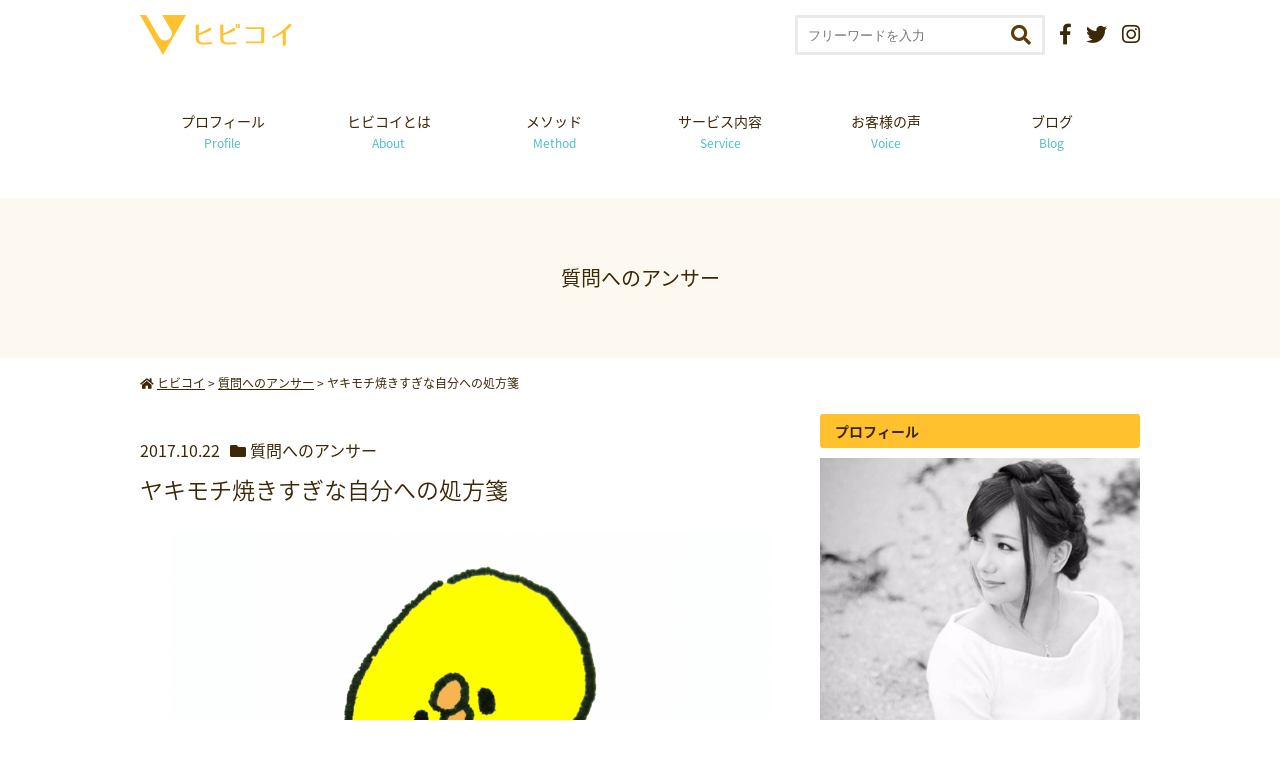

--- FILE ---
content_type: text/html; charset=UTF-8
request_url: https://kazuminmin.com/archives/2862
body_size: 18092
content:
<!DOCTYPE html>
<html lang="ja">

<head>
	<meta charset="UTF-8" />
	<meta name="viewport" content="width=device-width, initial-scale=1.0, maximum-scale=1.0, user-scalable=0" />
	<title>
		ヤキモチ焼きすぎな自分への処方箋 | ヒビコイ</title>

	<link rel="stylesheet" type="text/css" media="all" href="https://kazuminmin.com/wp-content/themes/kazumin_theme/style.css" />
	<link href="https://use.fontawesome.com/releases/v5.0.6/css/all.css" rel="stylesheet">
	<link rel="pingback" href="https://kazuminmin.com/xmlrpc.php" />
	<link rel="shortcut icon" href="https://kazuminmin.com/favicon.ico" />
	<script src="https://code.jquery.com/jquery-1.9.1.js"></script>
	<script type='text/javascript' src='https://kazuminmin.com/wp-content/themes/kazumin_theme/js/jquery.meanmenu.min.js'></script>


	<!-- <meta name='robots' content='max-image-preview:large' />
	<link rel="alternate" type="application/rss+xml" title="ヒビコイ &raquo; フィード" href="https://kazuminmin.com/feed" />
	<link rel="alternate" type="application/rss+xml" title="ヒビコイ &raquo; コメントフィード" href="https://kazuminmin.com/comments/feed" />
	<script type="text/javascript">
		window._wpemojiSettings = {
			"baseUrl": "https:\/\/s.w.org\/images\/core\/emoji\/14.0.0\/72x72\/",
			"ext": ".png",
			"svgUrl": "https:\/\/s.w.org\/images\/core\/emoji\/14.0.0\/svg\/",
			"svgExt": ".svg",
			"source": {
				"concatemoji": "https:\/\/kazuminmin.com\/wp-includes\/js\/wp-emoji-release.min.js"
			}
		};
		/*! This file is auto-generated */
		! function(e, a, t) {
			var n, r, o, i = a.createElement("canvas"),
				p = i.getContext && i.getContext("2d");

			function s(e, t) {
				p.clearRect(0, 0, i.width, i.height), p.fillText(e, 0, 0);
				e = i.toDataURL();
				return p.clearRect(0, 0, i.width, i.height), p.fillText(t, 0, 0), e === i.toDataURL()
			}

			function c(e) {
				var t = a.createElement("script");
				t.src = e, t.defer = t.type = "text/javascript", a.getElementsByTagName("head")[0].appendChild(t)
			}
			for (o = Array("flag", "emoji"), t.supports = {
					everything: !0,
					everythingExceptFlag: !0
				}, r = 0; r < o.length; r++) t.supports[o[r]] = function(e) {
				if (p && p.fillText) switch (p.textBaseline = "top", p.font = "600 32px Arial", e) {
					case "flag":
						return s("\ud83c\udff3\ufe0f\u200d\u26a7\ufe0f", "\ud83c\udff3\ufe0f\u200b\u26a7\ufe0f") ? !1 : !s("\ud83c\uddfa\ud83c\uddf3", "\ud83c\uddfa\u200b\ud83c\uddf3") && !s("\ud83c\udff4\udb40\udc67\udb40\udc62\udb40\udc65\udb40\udc6e\udb40\udc67\udb40\udc7f", "\ud83c\udff4\u200b\udb40\udc67\u200b\udb40\udc62\u200b\udb40\udc65\u200b\udb40\udc6e\u200b\udb40\udc67\u200b\udb40\udc7f");
					case "emoji":
						return !s("\ud83e\udef1\ud83c\udffb\u200d\ud83e\udef2\ud83c\udfff", "\ud83e\udef1\ud83c\udffb\u200b\ud83e\udef2\ud83c\udfff")
				}
				return !1
			}(o[r]), t.supports.everything = t.supports.everything && t.supports[o[r]], "flag" !== o[r] && (t.supports.everythingExceptFlag = t.supports.everythingExceptFlag && t.supports[o[r]]);
			t.supports.everythingExceptFlag = t.supports.everythingExceptFlag && !t.supports.flag, t.DOMReady = !1, t.readyCallback = function() {
				t.DOMReady = !0
			}, t.supports.everything || (n = function() {
				t.readyCallback()
			}, a.addEventListener ? (a.addEventListener("DOMContentLoaded", n, !1), e.addEventListener("load", n, !1)) : (e.attachEvent("onload", n), a.attachEvent("onreadystatechange", function() {
				"complete" === a.readyState && t.readyCallback()
			})), (e = t.source || {}).concatemoji ? c(e.concatemoji) : e.wpemoji && e.twemoji && (c(e.twemoji), c(e.wpemoji)))
		}(window, document, window._wpemojiSettings);
	</script>
	<style type="text/css">
		img.wp-smiley,
		img.emoji {
			display: inline !important;
			border: none !important;
			box-shadow: none !important;
			height: 1em !important;
			width: 1em !important;
			margin: 0 0.07em !important;
			vertical-align: -0.1em !important;
			background: none !important;
			padding: 0 !important;
		}
	</style>
	<link rel='stylesheet' id='wp-block-library-css' href='https://kazuminmin.com/wp-includes/css/dist/block-library/style.min.css' type='text/css' media='all' />
	<link rel='stylesheet' id='classic-theme-styles-css' href='https://kazuminmin.com/wp-includes/css/classic-themes.min.css' type='text/css' media='all' />
	<style id='global-styles-inline-css' type='text/css'>
		body {
			--wp--preset--color--black: #000000;
			--wp--preset--color--cyan-bluish-gray: #abb8c3;
			--wp--preset--color--white: #ffffff;
			--wp--preset--color--pale-pink: #f78da7;
			--wp--preset--color--vivid-red: #cf2e2e;
			--wp--preset--color--luminous-vivid-orange: #ff6900;
			--wp--preset--color--luminous-vivid-amber: #fcb900;
			--wp--preset--color--light-green-cyan: #7bdcb5;
			--wp--preset--color--vivid-green-cyan: #00d084;
			--wp--preset--color--pale-cyan-blue: #8ed1fc;
			--wp--preset--color--vivid-cyan-blue: #0693e3;
			--wp--preset--color--vivid-purple: #9b51e0;
			--wp--preset--gradient--vivid-cyan-blue-to-vivid-purple: linear-gradient(135deg, rgba(6, 147, 227, 1) 0%, rgb(155, 81, 224) 100%);
			--wp--preset--gradient--light-green-cyan-to-vivid-green-cyan: linear-gradient(135deg, rgb(122, 220, 180) 0%, rgb(0, 208, 130) 100%);
			--wp--preset--gradient--luminous-vivid-amber-to-luminous-vivid-orange: linear-gradient(135deg, rgba(252, 185, 0, 1) 0%, rgba(255, 105, 0, 1) 100%);
			--wp--preset--gradient--luminous-vivid-orange-to-vivid-red: linear-gradient(135deg, rgba(255, 105, 0, 1) 0%, rgb(207, 46, 46) 100%);
			--wp--preset--gradient--very-light-gray-to-cyan-bluish-gray: linear-gradient(135deg, rgb(238, 238, 238) 0%, rgb(169, 184, 195) 100%);
			--wp--preset--gradient--cool-to-warm-spectrum: linear-gradient(135deg, rgb(74, 234, 220) 0%, rgb(151, 120, 209) 20%, rgb(207, 42, 186) 40%, rgb(238, 44, 130) 60%, rgb(251, 105, 98) 80%, rgb(254, 248, 76) 100%);
			--wp--preset--gradient--blush-light-purple: linear-gradient(135deg, rgb(255, 206, 236) 0%, rgb(152, 150, 240) 100%);
			--wp--preset--gradient--blush-bordeaux: linear-gradient(135deg, rgb(254, 205, 165) 0%, rgb(254, 45, 45) 50%, rgb(107, 0, 62) 100%);
			--wp--preset--gradient--luminous-dusk: linear-gradient(135deg, rgb(255, 203, 112) 0%, rgb(199, 81, 192) 50%, rgb(65, 88, 208) 100%);
			--wp--preset--gradient--pale-ocean: linear-gradient(135deg, rgb(255, 245, 203) 0%, rgb(182, 227, 212) 50%, rgb(51, 167, 181) 100%);
			--wp--preset--gradient--electric-grass: linear-gradient(135deg, rgb(202, 248, 128) 0%, rgb(113, 206, 126) 100%);
			--wp--preset--gradient--midnight: linear-gradient(135deg, rgb(2, 3, 129) 0%, rgb(40, 116, 252) 100%);
			--wp--preset--duotone--dark-grayscale: url('#wp-duotone-dark-grayscale');
			--wp--preset--duotone--grayscale: url('#wp-duotone-grayscale');
			--wp--preset--duotone--purple-yellow: url('#wp-duotone-purple-yellow');
			--wp--preset--duotone--blue-red: url('#wp-duotone-blue-red');
			--wp--preset--duotone--midnight: url('#wp-duotone-midnight');
			--wp--preset--duotone--magenta-yellow: url('#wp-duotone-magenta-yellow');
			--wp--preset--duotone--purple-green: url('#wp-duotone-purple-green');
			--wp--preset--duotone--blue-orange: url('#wp-duotone-blue-orange');
			--wp--preset--font-size--small: 13px;
			--wp--preset--font-size--medium: 20px;
			--wp--preset--font-size--large: 36px;
			--wp--preset--font-size--x-large: 42px;
			--wp--preset--spacing--20: 0.44rem;
			--wp--preset--spacing--30: 0.67rem;
			--wp--preset--spacing--40: 1rem;
			--wp--preset--spacing--50: 1.5rem;
			--wp--preset--spacing--60: 2.25rem;
			--wp--preset--spacing--70: 3.38rem;
			--wp--preset--spacing--80: 5.06rem;
			--wp--preset--shadow--natural: 6px 6px 9px rgba(0, 0, 0, 0.2);
			--wp--preset--shadow--deep: 12px 12px 50px rgba(0, 0, 0, 0.4);
			--wp--preset--shadow--sharp: 6px 6px 0px rgba(0, 0, 0, 0.2);
			--wp--preset--shadow--outlined: 6px 6px 0px -3px rgba(255, 255, 255, 1), 6px 6px rgba(0, 0, 0, 1);
			--wp--preset--shadow--crisp: 6px 6px 0px rgba(0, 0, 0, 1);
		}

		:where(.is-layout-flex) {
			gap: 0.5em;
		}

		body .is-layout-flow>.alignleft {
			float: left;
			margin-inline-start: 0;
			margin-inline-end: 2em;
		}

		body .is-layout-flow>.alignright {
			float: right;
			margin-inline-start: 2em;
			margin-inline-end: 0;
		}

		body .is-layout-flow>.aligncenter {
			margin-left: auto !important;
			margin-right: auto !important;
		}

		body .is-layout-constrained>.alignleft {
			float: left;
			margin-inline-start: 0;
			margin-inline-end: 2em;
		}

		body .is-layout-constrained>.alignright {
			float: right;
			margin-inline-start: 2em;
			margin-inline-end: 0;
		}

		body .is-layout-constrained>.aligncenter {
			margin-left: auto !important;
			margin-right: auto !important;
		}

		body .is-layout-constrained> :where(:not(.alignleft):not(.alignright):not(.alignfull)) {
			max-width: var(--wp--style--global--content-size);
			margin-left: auto !important;
			margin-right: auto !important;
		}

		body .is-layout-constrained>.alignwide {
			max-width: var(--wp--style--global--wide-size);
		}

		body .is-layout-flex {
			display: flex;
		}

		body .is-layout-flex {
			flex-wrap: wrap;
			align-items: center;
		}

		body .is-layout-flex>* {
			margin: 0;
		}

		:where(.wp-block-columns.is-layout-flex) {
			gap: 2em;
		}

		.has-black-color {
			color: var(--wp--preset--color--black) !important;
		}

		.has-cyan-bluish-gray-color {
			color: var(--wp--preset--color--cyan-bluish-gray) !important;
		}

		.has-white-color {
			color: var(--wp--preset--color--white) !important;
		}

		.has-pale-pink-color {
			color: var(--wp--preset--color--pale-pink) !important;
		}

		.has-vivid-red-color {
			color: var(--wp--preset--color--vivid-red) !important;
		}

		.has-luminous-vivid-orange-color {
			color: var(--wp--preset--color--luminous-vivid-orange) !important;
		}

		.has-luminous-vivid-amber-color {
			color: var(--wp--preset--color--luminous-vivid-amber) !important;
		}

		.has-light-green-cyan-color {
			color: var(--wp--preset--color--light-green-cyan) !important;
		}

		.has-vivid-green-cyan-color {
			color: var(--wp--preset--color--vivid-green-cyan) !important;
		}

		.has-pale-cyan-blue-color {
			color: var(--wp--preset--color--pale-cyan-blue) !important;
		}

		.has-vivid-cyan-blue-color {
			color: var(--wp--preset--color--vivid-cyan-blue) !important;
		}

		.has-vivid-purple-color {
			color: var(--wp--preset--color--vivid-purple) !important;
		}

		.has-black-background-color {
			background-color: var(--wp--preset--color--black) !important;
		}

		.has-cyan-bluish-gray-background-color {
			background-color: var(--wp--preset--color--cyan-bluish-gray) !important;
		}

		.has-white-background-color {
			background-color: var(--wp--preset--color--white) !important;
		}

		.has-pale-pink-background-color {
			background-color: var(--wp--preset--color--pale-pink) !important;
		}

		.has-vivid-red-background-color {
			background-color: var(--wp--preset--color--vivid-red) !important;
		}

		.has-luminous-vivid-orange-background-color {
			background-color: var(--wp--preset--color--luminous-vivid-orange) !important;
		}

		.has-luminous-vivid-amber-background-color {
			background-color: var(--wp--preset--color--luminous-vivid-amber) !important;
		}

		.has-light-green-cyan-background-color {
			background-color: var(--wp--preset--color--light-green-cyan) !important;
		}

		.has-vivid-green-cyan-background-color {
			background-color: var(--wp--preset--color--vivid-green-cyan) !important;
		}

		.has-pale-cyan-blue-background-color {
			background-color: var(--wp--preset--color--pale-cyan-blue) !important;
		}

		.has-vivid-cyan-blue-background-color {
			background-color: var(--wp--preset--color--vivid-cyan-blue) !important;
		}

		.has-vivid-purple-background-color {
			background-color: var(--wp--preset--color--vivid-purple) !important;
		}

		.has-black-border-color {
			border-color: var(--wp--preset--color--black) !important;
		}

		.has-cyan-bluish-gray-border-color {
			border-color: var(--wp--preset--color--cyan-bluish-gray) !important;
		}

		.has-white-border-color {
			border-color: var(--wp--preset--color--white) !important;
		}

		.has-pale-pink-border-color {
			border-color: var(--wp--preset--color--pale-pink) !important;
		}

		.has-vivid-red-border-color {
			border-color: var(--wp--preset--color--vivid-red) !important;
		}

		.has-luminous-vivid-orange-border-color {
			border-color: var(--wp--preset--color--luminous-vivid-orange) !important;
		}

		.has-luminous-vivid-amber-border-color {
			border-color: var(--wp--preset--color--luminous-vivid-amber) !important;
		}

		.has-light-green-cyan-border-color {
			border-color: var(--wp--preset--color--light-green-cyan) !important;
		}

		.has-vivid-green-cyan-border-color {
			border-color: var(--wp--preset--color--vivid-green-cyan) !important;
		}

		.has-pale-cyan-blue-border-color {
			border-color: var(--wp--preset--color--pale-cyan-blue) !important;
		}

		.has-vivid-cyan-blue-border-color {
			border-color: var(--wp--preset--color--vivid-cyan-blue) !important;
		}

		.has-vivid-purple-border-color {
			border-color: var(--wp--preset--color--vivid-purple) !important;
		}

		.has-vivid-cyan-blue-to-vivid-purple-gradient-background {
			background: var(--wp--preset--gradient--vivid-cyan-blue-to-vivid-purple) !important;
		}

		.has-light-green-cyan-to-vivid-green-cyan-gradient-background {
			background: var(--wp--preset--gradient--light-green-cyan-to-vivid-green-cyan) !important;
		}

		.has-luminous-vivid-amber-to-luminous-vivid-orange-gradient-background {
			background: var(--wp--preset--gradient--luminous-vivid-amber-to-luminous-vivid-orange) !important;
		}

		.has-luminous-vivid-orange-to-vivid-red-gradient-background {
			background: var(--wp--preset--gradient--luminous-vivid-orange-to-vivid-red) !important;
		}

		.has-very-light-gray-to-cyan-bluish-gray-gradient-background {
			background: var(--wp--preset--gradient--very-light-gray-to-cyan-bluish-gray) !important;
		}

		.has-cool-to-warm-spectrum-gradient-background {
			background: var(--wp--preset--gradient--cool-to-warm-spectrum) !important;
		}

		.has-blush-light-purple-gradient-background {
			background: var(--wp--preset--gradient--blush-light-purple) !important;
		}

		.has-blush-bordeaux-gradient-background {
			background: var(--wp--preset--gradient--blush-bordeaux) !important;
		}

		.has-luminous-dusk-gradient-background {
			background: var(--wp--preset--gradient--luminous-dusk) !important;
		}

		.has-pale-ocean-gradient-background {
			background: var(--wp--preset--gradient--pale-ocean) !important;
		}

		.has-electric-grass-gradient-background {
			background: var(--wp--preset--gradient--electric-grass) !important;
		}

		.has-midnight-gradient-background {
			background: var(--wp--preset--gradient--midnight) !important;
		}

		.has-small-font-size {
			font-size: var(--wp--preset--font-size--small) !important;
		}

		.has-medium-font-size {
			font-size: var(--wp--preset--font-size--medium) !important;
		}

		.has-large-font-size {
			font-size: var(--wp--preset--font-size--large) !important;
		}

		.has-x-large-font-size {
			font-size: var(--wp--preset--font-size--x-large) !important;
		}

		.wp-block-navigation a:where(:not(.wp-element-button)) {
			color: inherit;
		}

		:where(.wp-block-columns.is-layout-flex) {
			gap: 2em;
		}

		.wp-block-pullquote {
			font-size: 1.5em;
			line-height: 1.6;
		}
	</style>
	<link rel='stylesheet' id='contact-form-7-css' href='https://kazuminmin.com/wp-content/plugins/contact-form-7/includes/css/styles.css' type='text/css' media='all' />
	<link rel='stylesheet' id='sb-type-std-css' href='https://kazuminmin.com/wp-content/plugins/speech-bubble/css/sb-type-std.css' type='text/css' media='all' />
	<link rel='stylesheet' id='sb-type-fb-css' href='https://kazuminmin.com/wp-content/plugins/speech-bubble/css/sb-type-fb.css' type='text/css' media='all' />
	<link rel='stylesheet' id='sb-type-fb-flat-css' href='https://kazuminmin.com/wp-content/plugins/speech-bubble/css/sb-type-fb-flat.css' type='text/css' media='all' />
	<link rel='stylesheet' id='sb-type-ln-css' href='https://kazuminmin.com/wp-content/plugins/speech-bubble/css/sb-type-ln.css' type='text/css' media='all' />
	<link rel='stylesheet' id='sb-type-ln-flat-css' href='https://kazuminmin.com/wp-content/plugins/speech-bubble/css/sb-type-ln-flat.css' type='text/css' media='all' />
	<link rel='stylesheet' id='sb-type-pink-css' href='https://kazuminmin.com/wp-content/plugins/speech-bubble/css/sb-type-pink.css' type='text/css' media='all' />
	<link rel='stylesheet' id='sb-type-rtail-css' href='https://kazuminmin.com/wp-content/plugins/speech-bubble/css/sb-type-rtail.css' type='text/css' media='all' />
	<link rel='stylesheet' id='sb-type-drop-css' href='https://kazuminmin.com/wp-content/plugins/speech-bubble/css/sb-type-drop.css' type='text/css' media='all' />
	<link rel='stylesheet' id='sb-type-think-css' href='https://kazuminmin.com/wp-content/plugins/speech-bubble/css/sb-type-think.css' type='text/css' media='all' />
	<link rel='stylesheet' id='sb-no-br-css' href='https://kazuminmin.com/wp-content/plugins/speech-bubble/css/sb-no-br.css' type='text/css' media='all' />
	<script type='text/javascript' src='https://kazuminmin.com/wp-includes/js/jquery/jquery.min.js' id='jquery-core-js'></script>
	<script type='text/javascript' src='https://kazuminmin.com/wp-includes/js/jquery/jquery-migrate.min.js' id='jquery-migrate-js'></script>
	<link rel="https://api.w.org/" href="https://kazuminmin.com/wp-json/" />
	<style>
		.scroll-back-to-top-wrapper {
			position: fixed;
			opacity: 0;
			visibility: hidden;
			overflow: hidden;
			text-align: center;
			z-index: 99999999;
			font-size: 13px;
			background-color: #231700;
			color: #eeeeee;
			width: 70px;
			height: 28px;
			line-height: 28px;
			right: 10px;
			bottom: 80px;
			padding-top: 2px;
			border-top-left-radius: 5px;
			border-top-right-radius: 5px;
			border-bottom-right-radius: 5px;
			border-bottom-left-radius: 5px;
			-webkit-transition: all 0.5s ease-in-out;
			-moz-transition: all 0.5s ease-in-out;
			-ms-transition: all 0.5s ease-in-out;
			-o-transition: all 0.5s ease-in-out;
			transition: all 0.5s ease-in-out;
		}

		.scroll-back-to-top-wrapper:hover {
			background-color: #231700;
			color: #eeeeee;
		}

		.scroll-back-to-top-wrapper.show {
			visibility: visible;
			cursor: pointer;
			opacity: 0.8;
		}

		.scroll-back-to-top-wrapper i.fa {
			line-height: inherit;
		}

		.scroll-back-to-top-wrapper .fa-lg {
			vertical-align: 0;
		}
	</style>
	<meta name="wpms_prove" content="a5257eb1aa60bff558249d69adf7be6d" />
	<link rel="icon" href="https://kazuminmin.com/wp-content/uploads/2017/10/916797de0c63c6ea7cbdf321058d4378-1-e1508314620281-150x150.png" sizes="32x32" />
	<link rel="icon" href="https://kazuminmin.com/wp-content/uploads/2017/10/916797de0c63c6ea7cbdf321058d4378-1-e1508314620281.png" sizes="192x192" />
	<link rel="apple-touch-icon" href="https://kazuminmin.com/wp-content/uploads/2017/10/916797de0c63c6ea7cbdf321058d4378-1-e1508314620281.png" />
	<meta name="msapplication-TileImage" content="https://kazuminmin.com/wp-content/uploads/2017/10/916797de0c63c6ea7cbdf321058d4378-1-e1508314620281.png" /> -->



	<meta name='robots' content='max-image-preview:large' />
	<style>img:is([sizes="auto" i], [sizes^="auto," i]) { contain-intrinsic-size: 3000px 1500px }</style>
	<link rel="alternate" type="application/rss+xml" title="ヒビコイ &raquo; フィード" href="https://kazuminmin.com/feed" />
<link rel="alternate" type="application/rss+xml" title="ヒビコイ &raquo; コメントフィード" href="https://kazuminmin.com/comments/feed" />
<link rel="alternate" type="application/rss+xml" title="ヒビコイ &raquo; ヤキモチ焼きすぎな自分への処方箋 のコメントのフィード" href="https://kazuminmin.com/archives/2862/feed" />
<script type="text/javascript">
/* <![CDATA[ */
window._wpemojiSettings = {"baseUrl":"https:\/\/s.w.org\/images\/core\/emoji\/16.0.1\/72x72\/","ext":".png","svgUrl":"https:\/\/s.w.org\/images\/core\/emoji\/16.0.1\/svg\/","svgExt":".svg","source":{"concatemoji":"https:\/\/kazuminmin.com\/wp-includes\/js\/wp-emoji-release.min.js"}};
/*! This file is auto-generated */
!function(s,n){var o,i,e;function c(e){try{var t={supportTests:e,timestamp:(new Date).valueOf()};sessionStorage.setItem(o,JSON.stringify(t))}catch(e){}}function p(e,t,n){e.clearRect(0,0,e.canvas.width,e.canvas.height),e.fillText(t,0,0);var t=new Uint32Array(e.getImageData(0,0,e.canvas.width,e.canvas.height).data),a=(e.clearRect(0,0,e.canvas.width,e.canvas.height),e.fillText(n,0,0),new Uint32Array(e.getImageData(0,0,e.canvas.width,e.canvas.height).data));return t.every(function(e,t){return e===a[t]})}function u(e,t){e.clearRect(0,0,e.canvas.width,e.canvas.height),e.fillText(t,0,0);for(var n=e.getImageData(16,16,1,1),a=0;a<n.data.length;a++)if(0!==n.data[a])return!1;return!0}function f(e,t,n,a){switch(t){case"flag":return n(e,"\ud83c\udff3\ufe0f\u200d\u26a7\ufe0f","\ud83c\udff3\ufe0f\u200b\u26a7\ufe0f")?!1:!n(e,"\ud83c\udde8\ud83c\uddf6","\ud83c\udde8\u200b\ud83c\uddf6")&&!n(e,"\ud83c\udff4\udb40\udc67\udb40\udc62\udb40\udc65\udb40\udc6e\udb40\udc67\udb40\udc7f","\ud83c\udff4\u200b\udb40\udc67\u200b\udb40\udc62\u200b\udb40\udc65\u200b\udb40\udc6e\u200b\udb40\udc67\u200b\udb40\udc7f");case"emoji":return!a(e,"\ud83e\udedf")}return!1}function g(e,t,n,a){var r="undefined"!=typeof WorkerGlobalScope&&self instanceof WorkerGlobalScope?new OffscreenCanvas(300,150):s.createElement("canvas"),o=r.getContext("2d",{willReadFrequently:!0}),i=(o.textBaseline="top",o.font="600 32px Arial",{});return e.forEach(function(e){i[e]=t(o,e,n,a)}),i}function t(e){var t=s.createElement("script");t.src=e,t.defer=!0,s.head.appendChild(t)}"undefined"!=typeof Promise&&(o="wpEmojiSettingsSupports",i=["flag","emoji"],n.supports={everything:!0,everythingExceptFlag:!0},e=new Promise(function(e){s.addEventListener("DOMContentLoaded",e,{once:!0})}),new Promise(function(t){var n=function(){try{var e=JSON.parse(sessionStorage.getItem(o));if("object"==typeof e&&"number"==typeof e.timestamp&&(new Date).valueOf()<e.timestamp+604800&&"object"==typeof e.supportTests)return e.supportTests}catch(e){}return null}();if(!n){if("undefined"!=typeof Worker&&"undefined"!=typeof OffscreenCanvas&&"undefined"!=typeof URL&&URL.createObjectURL&&"undefined"!=typeof Blob)try{var e="postMessage("+g.toString()+"("+[JSON.stringify(i),f.toString(),p.toString(),u.toString()].join(",")+"));",a=new Blob([e],{type:"text/javascript"}),r=new Worker(URL.createObjectURL(a),{name:"wpTestEmojiSupports"});return void(r.onmessage=function(e){c(n=e.data),r.terminate(),t(n)})}catch(e){}c(n=g(i,f,p,u))}t(n)}).then(function(e){for(var t in e)n.supports[t]=e[t],n.supports.everything=n.supports.everything&&n.supports[t],"flag"!==t&&(n.supports.everythingExceptFlag=n.supports.everythingExceptFlag&&n.supports[t]);n.supports.everythingExceptFlag=n.supports.everythingExceptFlag&&!n.supports.flag,n.DOMReady=!1,n.readyCallback=function(){n.DOMReady=!0}}).then(function(){return e}).then(function(){var e;n.supports.everything||(n.readyCallback(),(e=n.source||{}).concatemoji?t(e.concatemoji):e.wpemoji&&e.twemoji&&(t(e.twemoji),t(e.wpemoji)))}))}((window,document),window._wpemojiSettings);
/* ]]> */
</script>
<style id='wp-emoji-styles-inline-css' type='text/css'>

	img.wp-smiley, img.emoji {
		display: inline !important;
		border: none !important;
		box-shadow: none !important;
		height: 1em !important;
		width: 1em !important;
		margin: 0 0.07em !important;
		vertical-align: -0.1em !important;
		background: none !important;
		padding: 0 !important;
	}
</style>
<link rel='stylesheet' id='wp-block-library-css' href='https://kazuminmin.com/wp-includes/css/dist/block-library/style.min.css' type='text/css' media='all' />
<style id='classic-theme-styles-inline-css' type='text/css'>
/*! This file is auto-generated */
.wp-block-button__link{color:#fff;background-color:#32373c;border-radius:9999px;box-shadow:none;text-decoration:none;padding:calc(.667em + 2px) calc(1.333em + 2px);font-size:1.125em}.wp-block-file__button{background:#32373c;color:#fff;text-decoration:none}
</style>
<style id='global-styles-inline-css' type='text/css'>
:root{--wp--preset--aspect-ratio--square: 1;--wp--preset--aspect-ratio--4-3: 4/3;--wp--preset--aspect-ratio--3-4: 3/4;--wp--preset--aspect-ratio--3-2: 3/2;--wp--preset--aspect-ratio--2-3: 2/3;--wp--preset--aspect-ratio--16-9: 16/9;--wp--preset--aspect-ratio--9-16: 9/16;--wp--preset--color--black: #000000;--wp--preset--color--cyan-bluish-gray: #abb8c3;--wp--preset--color--white: #ffffff;--wp--preset--color--pale-pink: #f78da7;--wp--preset--color--vivid-red: #cf2e2e;--wp--preset--color--luminous-vivid-orange: #ff6900;--wp--preset--color--luminous-vivid-amber: #fcb900;--wp--preset--color--light-green-cyan: #7bdcb5;--wp--preset--color--vivid-green-cyan: #00d084;--wp--preset--color--pale-cyan-blue: #8ed1fc;--wp--preset--color--vivid-cyan-blue: #0693e3;--wp--preset--color--vivid-purple: #9b51e0;--wp--preset--gradient--vivid-cyan-blue-to-vivid-purple: linear-gradient(135deg,rgba(6,147,227,1) 0%,rgb(155,81,224) 100%);--wp--preset--gradient--light-green-cyan-to-vivid-green-cyan: linear-gradient(135deg,rgb(122,220,180) 0%,rgb(0,208,130) 100%);--wp--preset--gradient--luminous-vivid-amber-to-luminous-vivid-orange: linear-gradient(135deg,rgba(252,185,0,1) 0%,rgba(255,105,0,1) 100%);--wp--preset--gradient--luminous-vivid-orange-to-vivid-red: linear-gradient(135deg,rgba(255,105,0,1) 0%,rgb(207,46,46) 100%);--wp--preset--gradient--very-light-gray-to-cyan-bluish-gray: linear-gradient(135deg,rgb(238,238,238) 0%,rgb(169,184,195) 100%);--wp--preset--gradient--cool-to-warm-spectrum: linear-gradient(135deg,rgb(74,234,220) 0%,rgb(151,120,209) 20%,rgb(207,42,186) 40%,rgb(238,44,130) 60%,rgb(251,105,98) 80%,rgb(254,248,76) 100%);--wp--preset--gradient--blush-light-purple: linear-gradient(135deg,rgb(255,206,236) 0%,rgb(152,150,240) 100%);--wp--preset--gradient--blush-bordeaux: linear-gradient(135deg,rgb(254,205,165) 0%,rgb(254,45,45) 50%,rgb(107,0,62) 100%);--wp--preset--gradient--luminous-dusk: linear-gradient(135deg,rgb(255,203,112) 0%,rgb(199,81,192) 50%,rgb(65,88,208) 100%);--wp--preset--gradient--pale-ocean: linear-gradient(135deg,rgb(255,245,203) 0%,rgb(182,227,212) 50%,rgb(51,167,181) 100%);--wp--preset--gradient--electric-grass: linear-gradient(135deg,rgb(202,248,128) 0%,rgb(113,206,126) 100%);--wp--preset--gradient--midnight: linear-gradient(135deg,rgb(2,3,129) 0%,rgb(40,116,252) 100%);--wp--preset--font-size--small: 13px;--wp--preset--font-size--medium: 20px;--wp--preset--font-size--large: 36px;--wp--preset--font-size--x-large: 42px;--wp--preset--spacing--20: 0.44rem;--wp--preset--spacing--30: 0.67rem;--wp--preset--spacing--40: 1rem;--wp--preset--spacing--50: 1.5rem;--wp--preset--spacing--60: 2.25rem;--wp--preset--spacing--70: 3.38rem;--wp--preset--spacing--80: 5.06rem;--wp--preset--shadow--natural: 6px 6px 9px rgba(0, 0, 0, 0.2);--wp--preset--shadow--deep: 12px 12px 50px rgba(0, 0, 0, 0.4);--wp--preset--shadow--sharp: 6px 6px 0px rgba(0, 0, 0, 0.2);--wp--preset--shadow--outlined: 6px 6px 0px -3px rgba(255, 255, 255, 1), 6px 6px rgba(0, 0, 0, 1);--wp--preset--shadow--crisp: 6px 6px 0px rgba(0, 0, 0, 1);}:where(.is-layout-flex){gap: 0.5em;}:where(.is-layout-grid){gap: 0.5em;}body .is-layout-flex{display: flex;}.is-layout-flex{flex-wrap: wrap;align-items: center;}.is-layout-flex > :is(*, div){margin: 0;}body .is-layout-grid{display: grid;}.is-layout-grid > :is(*, div){margin: 0;}:where(.wp-block-columns.is-layout-flex){gap: 2em;}:where(.wp-block-columns.is-layout-grid){gap: 2em;}:where(.wp-block-post-template.is-layout-flex){gap: 1.25em;}:where(.wp-block-post-template.is-layout-grid){gap: 1.25em;}.has-black-color{color: var(--wp--preset--color--black) !important;}.has-cyan-bluish-gray-color{color: var(--wp--preset--color--cyan-bluish-gray) !important;}.has-white-color{color: var(--wp--preset--color--white) !important;}.has-pale-pink-color{color: var(--wp--preset--color--pale-pink) !important;}.has-vivid-red-color{color: var(--wp--preset--color--vivid-red) !important;}.has-luminous-vivid-orange-color{color: var(--wp--preset--color--luminous-vivid-orange) !important;}.has-luminous-vivid-amber-color{color: var(--wp--preset--color--luminous-vivid-amber) !important;}.has-light-green-cyan-color{color: var(--wp--preset--color--light-green-cyan) !important;}.has-vivid-green-cyan-color{color: var(--wp--preset--color--vivid-green-cyan) !important;}.has-pale-cyan-blue-color{color: var(--wp--preset--color--pale-cyan-blue) !important;}.has-vivid-cyan-blue-color{color: var(--wp--preset--color--vivid-cyan-blue) !important;}.has-vivid-purple-color{color: var(--wp--preset--color--vivid-purple) !important;}.has-black-background-color{background-color: var(--wp--preset--color--black) !important;}.has-cyan-bluish-gray-background-color{background-color: var(--wp--preset--color--cyan-bluish-gray) !important;}.has-white-background-color{background-color: var(--wp--preset--color--white) !important;}.has-pale-pink-background-color{background-color: var(--wp--preset--color--pale-pink) !important;}.has-vivid-red-background-color{background-color: var(--wp--preset--color--vivid-red) !important;}.has-luminous-vivid-orange-background-color{background-color: var(--wp--preset--color--luminous-vivid-orange) !important;}.has-luminous-vivid-amber-background-color{background-color: var(--wp--preset--color--luminous-vivid-amber) !important;}.has-light-green-cyan-background-color{background-color: var(--wp--preset--color--light-green-cyan) !important;}.has-vivid-green-cyan-background-color{background-color: var(--wp--preset--color--vivid-green-cyan) !important;}.has-pale-cyan-blue-background-color{background-color: var(--wp--preset--color--pale-cyan-blue) !important;}.has-vivid-cyan-blue-background-color{background-color: var(--wp--preset--color--vivid-cyan-blue) !important;}.has-vivid-purple-background-color{background-color: var(--wp--preset--color--vivid-purple) !important;}.has-black-border-color{border-color: var(--wp--preset--color--black) !important;}.has-cyan-bluish-gray-border-color{border-color: var(--wp--preset--color--cyan-bluish-gray) !important;}.has-white-border-color{border-color: var(--wp--preset--color--white) !important;}.has-pale-pink-border-color{border-color: var(--wp--preset--color--pale-pink) !important;}.has-vivid-red-border-color{border-color: var(--wp--preset--color--vivid-red) !important;}.has-luminous-vivid-orange-border-color{border-color: var(--wp--preset--color--luminous-vivid-orange) !important;}.has-luminous-vivid-amber-border-color{border-color: var(--wp--preset--color--luminous-vivid-amber) !important;}.has-light-green-cyan-border-color{border-color: var(--wp--preset--color--light-green-cyan) !important;}.has-vivid-green-cyan-border-color{border-color: var(--wp--preset--color--vivid-green-cyan) !important;}.has-pale-cyan-blue-border-color{border-color: var(--wp--preset--color--pale-cyan-blue) !important;}.has-vivid-cyan-blue-border-color{border-color: var(--wp--preset--color--vivid-cyan-blue) !important;}.has-vivid-purple-border-color{border-color: var(--wp--preset--color--vivid-purple) !important;}.has-vivid-cyan-blue-to-vivid-purple-gradient-background{background: var(--wp--preset--gradient--vivid-cyan-blue-to-vivid-purple) !important;}.has-light-green-cyan-to-vivid-green-cyan-gradient-background{background: var(--wp--preset--gradient--light-green-cyan-to-vivid-green-cyan) !important;}.has-luminous-vivid-amber-to-luminous-vivid-orange-gradient-background{background: var(--wp--preset--gradient--luminous-vivid-amber-to-luminous-vivid-orange) !important;}.has-luminous-vivid-orange-to-vivid-red-gradient-background{background: var(--wp--preset--gradient--luminous-vivid-orange-to-vivid-red) !important;}.has-very-light-gray-to-cyan-bluish-gray-gradient-background{background: var(--wp--preset--gradient--very-light-gray-to-cyan-bluish-gray) !important;}.has-cool-to-warm-spectrum-gradient-background{background: var(--wp--preset--gradient--cool-to-warm-spectrum) !important;}.has-blush-light-purple-gradient-background{background: var(--wp--preset--gradient--blush-light-purple) !important;}.has-blush-bordeaux-gradient-background{background: var(--wp--preset--gradient--blush-bordeaux) !important;}.has-luminous-dusk-gradient-background{background: var(--wp--preset--gradient--luminous-dusk) !important;}.has-pale-ocean-gradient-background{background: var(--wp--preset--gradient--pale-ocean) !important;}.has-electric-grass-gradient-background{background: var(--wp--preset--gradient--electric-grass) !important;}.has-midnight-gradient-background{background: var(--wp--preset--gradient--midnight) !important;}.has-small-font-size{font-size: var(--wp--preset--font-size--small) !important;}.has-medium-font-size{font-size: var(--wp--preset--font-size--medium) !important;}.has-large-font-size{font-size: var(--wp--preset--font-size--large) !important;}.has-x-large-font-size{font-size: var(--wp--preset--font-size--x-large) !important;}
:where(.wp-block-post-template.is-layout-flex){gap: 1.25em;}:where(.wp-block-post-template.is-layout-grid){gap: 1.25em;}
:where(.wp-block-columns.is-layout-flex){gap: 2em;}:where(.wp-block-columns.is-layout-grid){gap: 2em;}
:root :where(.wp-block-pullquote){font-size: 1.5em;line-height: 1.6;}
</style>
<link rel='stylesheet' id='contact-form-7-css' href='https://kazuminmin.com/wp-content/plugins/contact-form-7/includes/css/styles.css' type='text/css' media='all' />
<link rel='stylesheet' id='sb-type-std-css' href='https://kazuminmin.com/wp-content/plugins/speech-bubble/css/sb-type-std.css' type='text/css' media='all' />
<link rel='stylesheet' id='sb-type-fb-css' href='https://kazuminmin.com/wp-content/plugins/speech-bubble/css/sb-type-fb.css' type='text/css' media='all' />
<link rel='stylesheet' id='sb-type-fb-flat-css' href='https://kazuminmin.com/wp-content/plugins/speech-bubble/css/sb-type-fb-flat.css' type='text/css' media='all' />
<link rel='stylesheet' id='sb-type-ln-css' href='https://kazuminmin.com/wp-content/plugins/speech-bubble/css/sb-type-ln.css' type='text/css' media='all' />
<link rel='stylesheet' id='sb-type-ln-flat-css' href='https://kazuminmin.com/wp-content/plugins/speech-bubble/css/sb-type-ln-flat.css' type='text/css' media='all' />
<link rel='stylesheet' id='sb-type-pink-css' href='https://kazuminmin.com/wp-content/plugins/speech-bubble/css/sb-type-pink.css' type='text/css' media='all' />
<link rel='stylesheet' id='sb-type-rtail-css' href='https://kazuminmin.com/wp-content/plugins/speech-bubble/css/sb-type-rtail.css' type='text/css' media='all' />
<link rel='stylesheet' id='sb-type-drop-css' href='https://kazuminmin.com/wp-content/plugins/speech-bubble/css/sb-type-drop.css' type='text/css' media='all' />
<link rel='stylesheet' id='sb-type-think-css' href='https://kazuminmin.com/wp-content/plugins/speech-bubble/css/sb-type-think.css' type='text/css' media='all' />
<link rel='stylesheet' id='sb-no-br-css' href='https://kazuminmin.com/wp-content/plugins/speech-bubble/css/sb-no-br.css' type='text/css' media='all' />
<script type="text/javascript" src="https://kazuminmin.com/wp-includes/js/jquery/jquery.min.js" id="jquery-core-js"></script>
<script type="text/javascript" src="https://kazuminmin.com/wp-includes/js/jquery/jquery-migrate.min.js" id="jquery-migrate-js"></script>
<link rel="https://api.w.org/" href="https://kazuminmin.com/wp-json/" /><link rel="alternate" title="JSON" type="application/json" href="https://kazuminmin.com/wp-json/wp/v2/posts/2862" /><link rel="canonical" href="https://kazuminmin.com/archives/2862" />
<link rel="alternate" title="oEmbed (JSON)" type="application/json+oembed" href="https://kazuminmin.com/wp-json/oembed/1.0/embed?url=https%3A%2F%2Fkazuminmin.com%2Farchives%2F2862" />
<link rel="alternate" title="oEmbed (XML)" type="text/xml+oembed" href="https://kazuminmin.com/wp-json/oembed/1.0/embed?url=https%3A%2F%2Fkazuminmin.com%2Farchives%2F2862&#038;format=xml" />

<style>
.scroll-back-to-top-wrapper {
    position: fixed;
	opacity: 0;
	visibility: hidden;
	overflow: hidden;
	text-align: center;
	z-index: 99999999;
	font-size: 13px;
    background-color: #231700;
	color: #eeeeee;
	width: 70px;
	height: 28px;
	line-height: 28px;
	right: 10px;
	bottom: 80px;
	padding-top: 2px;
	border-top-left-radius: 5px;
	border-top-right-radius: 5px;
	border-bottom-right-radius: 5px;
	border-bottom-left-radius: 5px;
	-webkit-transition: all 0.5s ease-in-out;
	-moz-transition: all 0.5s ease-in-out;
	-ms-transition: all 0.5s ease-in-out;
	-o-transition: all 0.5s ease-in-out;
	transition: all 0.5s ease-in-out;
}
.scroll-back-to-top-wrapper:hover {
	background-color: #231700;
  color: #eeeeee;
}
.scroll-back-to-top-wrapper.show {
    visibility:visible;
    cursor:pointer;
	opacity: 0.8;
}
.scroll-back-to-top-wrapper i.fa {
	line-height: inherit;
}
.scroll-back-to-top-wrapper .fa-lg {
	vertical-align: 0;
}
</style><link rel="icon" href="https://kazuminmin.com/wp-content/uploads/2017/10/916797de0c63c6ea7cbdf321058d4378-1-e1508314620281-150x150.png" sizes="32x32" />
<link rel="icon" href="https://kazuminmin.com/wp-content/uploads/2017/10/916797de0c63c6ea7cbdf321058d4378-1-e1508314620281.png" sizes="192x192" />
<link rel="apple-touch-icon" href="https://kazuminmin.com/wp-content/uploads/2017/10/916797de0c63c6ea7cbdf321058d4378-1-e1508314620281.png" />
<meta name="msapplication-TileImage" content="https://kazuminmin.com/wp-content/uploads/2017/10/916797de0c63c6ea7cbdf321058d4378-1-e1508314620281.png" />
		<style type="text/css" id="wp-custom-css">
			.grecaptcha-badge { visibility: hidden; }

		</style>
		
</head>
<div id="fb-root"></div>
<script>
	(function(d, s, id) {
		var js, fjs = d.getElementsByTagName(s)[0];
		if (d.getElementById(id)) return;
		js = d.createElement(s);
		js.id = id;
		js.src = 'https://connect.facebook.net/ja_JP/sdk.js#xfbml=1&version=v2.11&appId=';
		fjs.parentNode.insertBefore(js, fjs);
	}(document, 'script', 'facebook-jssdk'));
	$(document).ready(function() {
		$('#nav nav').meanmenu();
	});
</script>

<body data-rsssl=1 class="wp-singular post-template-default single single-post postid-2862 single-format-standard wp-theme-kazumin_theme">
	<div id="wrapper">
		<!-- Header -->
		<header>
			<div id="header">

				<div id="t_header">
					<div class="inner">
						<div class="container">
							<h1><a href="https://kazuminmin.com" title="恋愛トレーナーかずみんの公式サイト"><img src="https://kazuminmin.com/wp-content/themes/kazumin_theme/images/logo.png" alt="恋愛トレーナーかずみんの公式サイト" width="152" height="40"></a></h1>


							<ul id="h_sns">
								<li><a href="https://www.facebook.com/kazumi.okamoto.31" target="_blank"><i class="fab fa-facebook-f"></i></a></li>
								<li><a href="https://twitter.com/alpontas" target="_blank"><i class="fab fa-twitter"></i></a></li>
								<li><a href="https://www.instagram.com/kazumin520" target="_blank"><i class="fab fa-instagram"></i></a></li>
							</ul>

							<div id="search">
								<form id="searchform" action="https://kazuminmin.com/" method="get">
									<input id="sbox2" type="text" value="" name="s" id="s" placeholder="フリーワードを入力" />
									<button type="submit" id="sbtn2"><i class="fas fa-search"></i></button>
								</form>
							</div>

						</div>
					</div>
				</div>

				<div id="change">
					<div class="inner">
						<div class="container">
							<h1><a href="https://kazuminmin.com" title="恋愛トレーナーかずみんの公式サイト"><img src="https://kazuminmin.com/wp-content/themes/kazumin_theme/images/logo.png" alt="恋愛トレーナーかずみんの公式サイト" width="152" height="40"></a></h1>
							<ul id="h_sns">
								<li><a href="https://www.facebook.com/kazumi.okamoto.31" target="_blank"><i class="fab fa-facebook-f"></i></a></li>
								<li><a href="https://twitter.com/alpontas" target="_blank"><i class="fab fa-twitter"></i></a></li>
								<li><a href="https://www.instagram.com/kazumin520" target="_blank"><i class="fab fa-instagram"></i></a></li>
							</ul>

							<div id="search">
								<form id="searchform" action="https://kazuminmin.com/" method="get">
									<input id="sbox2" type="text" value="" name="s" id="s" placeholder="フリーワードを入力" />
									<button type="submit" id="sbtn2"><i class="fas fa-search"></i></button>
								</form>
							</div>


						</div>
					</div><!-- /inner -->
				</div><!-- /change -->

				<div id="nav">
					<nav>
						<div class="container">
							<ul>
								<li><a href="https://kazuminmin.com/kazumin-profile">プロフィール<br><span>Profile</span></a></li>
								<li><a href="https://kazuminmin.com/about">ヒビコイとは<br><span>About</span></a></li>
								<li><a href="https://kazuminmin.com/method">メソッド<br><span>Method</span></a></li>
								<li><a href="https://kazuminmin.com/kazumin-service">サービス内容<br><span>Service</span></a></li>
								<li><a href="https://kazuminmin.com/archives/all_voice/voice">お客様の声<br><span>Voice</span></a></li>
								<li><a href="https://kazuminmin.com/new">ブログ<br><span>Blog</span></a></li>
								<li id="sp_search">
									<form id="searchform" action="https://kazuminmin.com/" method="get">
										<input id="sbox2" type="text" value="" name="s" id="s" placeholder="フリーワードを入力" />
										<button type="submit" id="sbtn2"><i class="fas fa-search"></i></button>
									</form>
								</li>
							</ul>
						</div>
					</nav>
				</div>
			</div>
		</header>
		<!-- /Header --><p id="main_title">質問へのアンサー</p>
	<div id="content">
	<div id="breadcrumb">
		<div class="container">
		<i class="fas fa-home"></i>
			<!-- Breadcrumb NavXT 7.4.1 -->
<span property="itemListElement" typeof="ListItem"><a property="item" typeof="WebPage" title="ヒビコイへ移動する" href="https://kazuminmin.com" class="home" ><span property="name">ヒビコイ</span></a><meta property="position" content="1"></span> &gt; <span property="itemListElement" typeof="ListItem"><a property="item" typeof="WebPage" title="Go to the 質問へのアンサー カテゴリー archives." href="https://kazuminmin.com/archives/category/%e8%b3%aa%e5%95%8f%e3%81%b8%e3%81%ae%e3%82%a2%e3%83%b3%e3%82%b5%e3%83%bc" class="taxonomy category" ><span property="name">質問へのアンサー</span></a><meta property="position" content="2"></span> &gt; <span property="itemListElement" typeof="ListItem"><span property="name" class="post post-post current-item">ヤキモチ焼きすぎな自分への処方箋</span><meta property="url" content="https://kazuminmin.com/archives/2862"><meta property="position" content="3"></span>		</div>	
	</div>
	</div>

	<div class="container">
	<div class="row gutters">

		<article id="post" class="col span_8">
						<p class="data">2017.10.22</p><p class="cate"><i class="fas fa-folder"></i> 質問へのアンサー</p>
				<h1>ヤキモチ焼きすぎな自分への処方箋</h1>

								<p class="postimg"><img width="600" height="419" src="https://kazuminmin.com/wp-content/uploads/2017/10/865f5caff6b6fc2049c8730121b4c1c4-1024x715-e1508568407484.png" class="attachment-full size-full wp-post-image" alt="" decoding="async" fetchpriority="high" srcset="https://kazuminmin.com/wp-content/uploads/2017/10/865f5caff6b6fc2049c8730121b4c1c4-1024x715-e1508568407484.png 600w, https://kazuminmin.com/wp-content/uploads/2017/10/865f5caff6b6fc2049c8730121b4c1c4-1024x715-e1508568407484-300x210.png 300w" sizes="(max-width: 600px) 100vw, 600px" /></p>
								
				<h2><strong>ヤキモチ焼きすぎな自分への処方箋</strong></h2>
<p>&nbsp;</p>
<div class="voice cf r big"><figure class="icon"><img decoding="async" src="https://kazuminmin.com/wp-content/uploads/2017/01/busamen3.gif"><figcaption class="name"></figcaption></figure><div class="voicecomment">私は37歳、会社員の男性です。</p>
<p><strong>2週間ほど前に1年間付き合った彼女に</strong><br />
<strong>別れたい、と言われました。</strong></p>
<p>彼女は20歳、短大2回生です。<br />
彼女が18歳、高校3年生の時に<br />
私の職場に短期アルバイトで来てくれた事がきっかけで、共通の趣味や話題から会う機会を重ねお付き合いに至りました。</div></div>
<div class="voice cf l big"><figure class="icon"><img decoding="async" src="https://kazuminmin.com/wp-content/uploads/2017/01/kazumin1.gif"><figcaption class="name">かずみん</figcaption></figure><div class="voicecomment"><strong><span style="color: #ff00ff;">37歳で20歳と付き合えたらそれだけでハッピーですな！</span></strong></div></div>
<div class="voice cf r big"><figure class="icon"><img decoding="async" src="https://kazuminmin.com/wp-content/uploads/2017/01/busamen3.gif"><figcaption class="name">37歳、会社員</figcaption></figure><div class="voicecomment"><strong>男友達との距離感</strong>という<br />
<strong>価値観の違いから、関係が悪化したように思います。</strong></p>
<p>彼女は相手に下心があろうが無かろうが関係なく、<br />
<strong>男友達を女友達と別け隔てること無く仲良くするタイプ</strong>の人でした。</p>
<p>私たちにも、<br />
一緒に行く(後に彼女がバイトするようになる)barで知り合った共通の男友達が居ますが、<br />
その人が<strong>露骨に下心あり</strong>で近づいて来ているのに、<br />
大切な友達だからとやかく言わないで、と言う感じで…<br />
彼女はその男性を男として全く見ていませんでしたので、<br />
落ち着いて見守っていれば良かったのですが…<br />
その男性の<strong>おかしな行動を見聞きする度に、イライラしながら指摘せずにはいられない自分がいました。</strong></p>
<p>そんな事が度々あり、<br />
<strong>その知人男性への不信感が</strong><br />
<strong>だんだんと彼女への不信感に繋がり、</strong><br />
一緒に居る時でも些細なことでイラッとしてしまう様になってしまっていました。</p>
<p>2週間ほど前、<br />
お店の常連客に誘われて<br />
プライベートで飲みに来ていた所を私と鉢合わせした彼女は、もちろん何の悪気も無いので、<strong>一緒に飲もうと手を引いてくれたのに</strong>、それを振りほどいて立ち去ってしまいました。</p>
<p><span style="color: #ff0000;"><strong>その出来事が、</strong></span><br />
<span style="color: #ff0000;"><strong>彼女が別れを決意する</strong></span><br />
<span style="color: #ff0000;"><strong>引き金</strong></span>になったようです。</p>
<p><em><strong>「一緒に居る時間</strong></em><br />
<em><strong>イライラされている事がふえ、</strong></em><br />
<em><strong>楽しいと思える時間が減った」</strong></em>のが、<br />
別れたい理由であると。</p>
<p>本当に別れる直前まで、<br />
周りの人に<span style="color: #ff00ff;"><strong>「卒業したら彼氏と同棲するんだ」</strong></span>と言っていた彼女に、しょうもない自分のわがままが原因で別れたいと言わせてしまいました。</p>
<p>1度だけ、別れずに<br />
チャンスをくれないかと言いましたが、<br />
<strong>「一旦別れたい。友だちに戻って、自分がもう一度やり直したいと思えたら…」</strong>と言う返事でした。</p>
<p>現在<strong>連絡は普通に取れており、</strong><br />
<strong>今後、デートの約束も一応はあります。</strong><br />
しかし、彼女の気持ちは確実に冷めて行ってる状況です。</p>
<p>私がこれからの行動についての<br />
注意点やアドバイスがいただけるならばと思い、<br />
かずみんさんにご連絡差し上げた次第です。</p>
<p>厳しいご意見、<br />
お叱りを受けるのも<br />
当然の状況です！</p>
<p>例え彼女との復縁が叶わなくても、<br />
<strong>今、自分変わらなくていつ変わるのか…</strong><br />
どうかお願いしますm(_ _)m</p>
<p>とりとめもなく長々と申し訳ありません。<br />
どうかご容赦下さい(´；ω；｀)</div></div>
<div class="voice cf l big"><figure class="icon"><img decoding="async" src="https://kazuminmin.com/wp-content/uploads/2017/01/kazumin4-1.gif"><figcaption class="name">かずみん</figcaption></figure><div class="voicecomment">おっちゃんは<br />
色々とヤキモチを妬いちゃったんだねー(´･_･`)</div></div>
<p>そのバーテンダーさんが<br />
何歳かは知りませんが<br />
<span style="font-size: 14pt;"><strong>彼女は一回はバーテンダーに走ると思います。</strong></span></p>
<p>なぜなら、彼女はまだ若いし<br />
いろんな人と分け隔てなく交際することから<br />
<strong>いろんなことを知りたいタイプ</strong>だと思うからです。</p>
<p><span style="font-size: 18pt;"><div class="voice cf l big"><figure class="icon"><img decoding="async" src="https://kazuminmin.com/wp-content/uploads/2017/01/kazumin4-1.gif"><figcaption class="name">かずみん</figcaption></figure><div class="voicecomment">でも、バーテンダーさんには<br />
遊んで捨てられると思いますー。</div></div></span></p>
<p>今は彼女もそのBarで<br />
バイトしているとのことですが、<br />
人にもよりますが色恋系のことをしている<br />
バーテンダーさんが男女ともに多いので<br />
そのような場面を見て<strong>しんどくなるんじゃないかなぁ？</strong>と。</p>
<p>あとお客さんとして行くのは楽しくても、<br />
良いお客さんばかりとは限らないのでその辺でも何かあるかもしれません。。</p>
<p>その時に彼女が<span style="color: #ff0000;"><strong>『どう思うか？』</strong></span>ですね。</p>
<p>男の汚い部分も知っている<br />
元彼に言われたことを思い出し、<br />
ヨリを戻したいと言うのか、、<br />
そのまま年齢の近い男性に流れるのか、、</p>
<div class="voice cf l big"><figure class="icon"><img decoding="async" src="https://kazuminmin.com/wp-content/uploads/2017/01/kazumin4-1.gif"><figcaption class="name">かずみん</figcaption></figure><div class="voicecomment">今は彼女と連絡を普通にとって<br />
デートのお約束もしているとの事ですが、<br />
寂しいですが、それは<strong>辞めた方がいい</strong>ですよ。</div></div>
<p>今、<span style="color: #ff0000;"><strong>彼女は新しい環境で</strong></span><br />
<span style="color: #ff0000;"><strong>新しいものに意識が向いているのに</strong></span><br />
<span style="color: #ff0000;"><strong>その行動は水を差す行為</strong></span>です。</p>
<p><span style="font-size: 14pt;">彼女の負担に</span><br />
<span style="font-size: 14pt;">なりかねないんですよね。。</span></p>
<p>後ろ髪惹かれる気分があるのなら<br />
<strong>別れたフリはせいぜい２、３日です。</strong></p>
<p>それ以降も何もないのは<br />
今はもう<span style="color: #ff0000;"><strong>「離れたい」</strong></span>ということなので<br />
彼女のことを想うのならば<br />
連絡はしないことをお勧めします。</p>
<div class="voice cf l big"><figure class="icon"><img decoding="async" src="https://kazuminmin.com/wp-content/uploads/2017/01/kazumin1.gif"><figcaption class="name">かずみん</figcaption></figure><div class="voicecomment">恋心は会っていない<strong>空白の時間に育つ</strong>んですよ！</div></div>
<p>あとね、もう充分<br />
自覚されたことと思いますが<br />
<strong>男の人が女性の交友関係に首を突っ込むのはよくない。</strong></p>
<p>人にもよりますが、<br />
女性は気持ちがないと<br />
他人に深入りしない人が多いので<br />
アレコレ言って縛るよりも<br />
<span style="font-size: 14pt;"><em><strong>「遊んでおいでー＾＾」</strong></em></span>と気持ちよく送り出す方が<br />
浮気には発展しづらいのです。</p>
<p>そこでもし浮気されたとしたら<br />
それは<strong>ただのビッチ</strong>かアナタが<br />
<strong>女性に寂しい思いをさせていた</strong>かのどちらかです。</p>
<div class="voice cf l big"><figure class="icon"><img decoding="async" src="https://kazuminmin.com/wp-content/uploads/2017/01/kazumin1.gif"><figcaption class="name">かずみん</figcaption></figure><div class="voicecomment"><strong>冷静に考えてみてよ？？</strong><br />
20歳の女の子が37歳のおっさんと付き合ってくれるんだぜ？しかも<strong>周りに同棲する</strong>なんて言っちゃってるんだぜ？？</div></div>
<p>絶対友達から<span style="font-size: 18pt;"><em><strong>「えー！おっさんじゃーん！私は無理ー！！w」</strong></em></span>って言われているはずなのに、<br />
それでも彼女は<span style="color: #ff00ff;"><strong>好き</strong></span>だと言ってくれていたんですよ？？</p>
<p>&nbsp;</p>
<p><span style="font-size: 18pt;"><strong>少し、他のオスと話したとて</strong></span><br />
<span style="font-size: 18pt;"><strong>何も問題ではないじゃないですか。</strong></span></p>
<p>&nbsp;</p>
<p><strong>おっさんには</strong><br />
<strong>おっさんの魅力</strong>というものがあり、<br />
<span style="text-decoration: underline;">それは20代の男の子には出せません</span>（バーテンダーさんが何歳か知らないけどw）</p>
<div class="voice cf l big"><figure class="icon"><img decoding="async" src="https://kazuminmin.com/wp-content/uploads/2017/01/kazumin1.gif"><figcaption class="name">かずみん</figcaption></figure><div class="voicecomment">相手の男性が<br />
若い相手だったら気遣いの面で<br />
おっさんが勝つだろうし<br />
バーテンダーさんがおっさんと年齢が近いならば<br />
バーテンダーさんの交友関係を知れば知るほど黒いモヤモヤが出てくるので勝手に幻滅するかと。。</div></div>
<p>&nbsp;</p>
<p><span style="font-size: 18pt;"><strong>だから、ほっときなさい。</strong></span></p>
<p>&nbsp;</p>
<p>今後のことは<br />
彼女の人生だから彼女が決めるし、<br />
彼女にだって<strong>遊ばれて捨てられる経験をする権利はあります</strong>し、<br />
<strong>同年代の人と恋する権利もあります。</strong></p>
<div class="voice cf l big"><figure class="icon"><img decoding="async" src="https://kazuminmin.com/wp-content/uploads/2017/01/kazumin1.gif"><figcaption class="name">かずみん</figcaption></figure><div class="voicecomment">おっさんが出来ることは、<br />
その間に稼いで<span style="color: #ff0000;"><strong>仲直り旅行や</strong></span><span style="color: #ff0000;"><strong>プレゼントに備えるだけだな！</strong></span><br />
頑張ってね！</div></div>
				
			<div id="paging">
						    <div class="next"><a href="https://kazuminmin.com/archives/2877" rel="next">好きでもない人とデートをする女性の心理 <i class="fas fa-arrow-circle-right"></i></a></div>
						 
						    <div class="prev"><a href="https://kazuminmin.com/archives/2856" rel="prev"><i class="fas fa-arrow-circle-left"></i> 恋愛対象かどうか？のサインを見分ける方法</a></div>
						</div>


			<div id="pot_mailmaga">
				<form action="https://kazuminmin.net/p/r/Jg5pReUX" enctype="multipart/form-data" id="UserItemForm" method="post" accept-charset="utf-8">
				<input type="hidden" name="_method" value="POST"/>
					<dl>
						<dt>お名前</dt>
						<dd><input type="text" name="data[User][name1]" id="Username1" size="30" class="name" placeholder="お名前"></dd>
						<dt>メールアドレス</dt>
						<dd><input type="text" name="data[User][mail]" id="Usermail" size="30" class="name" placeholder="メールアドレス"></dd>
					</dl>
					<p class="more"><input type="submit" value="今すぐマニュアルを見る" alt="送信" class="btn"></p>
					<input type="hidden" id="server_url" value="https://kazuminmin.net/"/>
				</form>	
			</div>


															
					</article>
		
		<aside id="sidebar" role="complimentary" class="col span_4">
		
	
	
			<aside class="widget"><h2>プロフィール</h2>			<div class="textwidget"><p><img class="aligncenter wp-image-796" src="https://kazuminmin.com/wp-content/uploads/2017/07/profile_v3irf.png" width="350" height="350" /></p>
<h3>恋愛トレーナーかずみん</h3>
<p>恋愛トレーナー、セミナー講師</p>
<p>元No.1ホステスとして、合計４００００人以上の男性との対話に加え、１日４０人とLINEやメールでのコミュニケーションを５年もの間体験。</p>
<p>業種を問わずあらゆる男性と接する中で得た経験を基に、服装、髪型、姿勢、しぐさ、発言、会話など、あらゆる面を見据えた上での適切なアドバイスは、他の恋愛コンサルタントとは一線を画すものがある。<br />
<a href="https://kazuminmin.com/kazumin-profile"><strong><span style="font-size: 14pt;">続きを読む←</span></strong></a></p>
<h3></h3>
</div>
		</aside><aside class="widget"><h2>カテゴリー</h2>
			<ul>
					<li class="cat-item cat-item-19"><a href="https://kazuminmin.com/archives/category/%e3%81%8a%e5%ae%a2%e6%a7%98%e3%81%ae%e5%a3%b0">お客様の声 (13)</a>
</li>
	<li class="cat-item cat-item-32"><a href="https://kazuminmin.com/archives/category/%e3%81%a0%e3%81%8b%e3%82%89%e3%83%a2%e3%83%86%e3%81%aa%e3%81%84%e3%82%93%e3%81%a0%e3%82%88%ef%bc%81/%e3%81%9d%e3%81%ae%e6%80%9d%e8%80%83%e5%9b%9e%e8%b7%af%e3%83%a4%e3%83%99%e3%82%a7">その思考回路ヤベェ (52)</a>
</li>
	<li class="cat-item cat-item-24"><a href="https://kazuminmin.com/archives/category/%e3%81%a0%e3%81%8b%e3%82%89%e3%83%a2%e3%83%86%e3%81%aa%e3%81%84%e3%82%93%e3%81%a0%e3%82%88%ef%bc%81">だからモテないんだよ！ (113)</a>
</li>
	<li class="cat-item cat-item-25"><a href="https://kazuminmin.com/archives/category/%e3%81%a0%e3%81%8b%e3%82%89%e3%83%a2%e3%83%86%e3%81%aa%e3%81%84%e3%82%93%e3%81%a0%e3%82%88%ef%bc%81/%e3%82%84%e3%81%b0%e3%81%84%e8%a6%8b%e3%81%9f%e7%9b%ae%e3%80%81%e5%8c%82%e3%81%84%e7%b3%bb">やばい見た目、匂い (3)</a>
</li>
	<li class="cat-item cat-item-39"><a href="https://kazuminmin.com/archives/category/%e3%82%a4%e3%83%99%e3%83%b3%e3%83%88">イベント (28)</a>
</li>
	<li class="cat-item cat-item-41"><a href="https://kazuminmin.com/archives/category/%e3%82%b9%e3%82%bf%e3%83%83%e3%83%95%e3%83%a4%e3%83%9e%e3%83%88">スタッフヤマト (34)</a>
</li>
	<li class="cat-item cat-item-38"><a href="https://kazuminmin.com/archives/category/%e3%82%bb%e3%83%9f%e3%83%8a%e3%83%bc%e9%96%a2%e4%bf%82">セミナー関係 (3)</a>
</li>
	<li class="cat-item cat-item-40"><a href="https://kazuminmin.com/archives/category/%e3%83%92%e3%83%93%e3%82%b3%e3%82%a4%e7%9b%b8%e8%ab%87%e5%ae%a4">ヒビコイ相談室 (2)</a>
</li>
	<li class="cat-item cat-item-42"><a href="https://kazuminmin.com/archives/category/%e3%83%92%e3%83%93%e3%82%b3%e3%82%a4%e7%9b%b8%e8%ab%87%e5%ae%a4%ef%bc%88note%e6%8e%b2%e8%bc%89%ef%bc%89">ヒビコイ相談室（note掲載） (2)</a>
</li>
	<li class="cat-item cat-item-36"><a href="https://kazuminmin.com/archives/category/%e5%a5%b3%e6%80%a7%e3%81%ab%e3%83%a2%e3%83%86%e3%82%8b%e7%94%b7%e3%81%a8%e3%81%af%ef%bc%9f/%e3%83%a2%e3%83%86line">モテLINE (2)</a>
</li>
	<li class="cat-item cat-item-34"><a href="https://kazuminmin.com/archives/category/%e5%a5%b3%e6%80%a7%e3%81%ab%e3%83%a2%e3%83%86%e3%82%8b%e7%94%b7%e3%81%a8%e3%81%af%ef%bc%9f/%e3%83%a2%e3%83%86%e3%82%8b%e6%84%8f%e8%ad%98%e3%81%a5%e3%81%8f%e3%82%8a">モテる意識づくり (72)</a>
</li>
	<li class="cat-item cat-item-35"><a href="https://kazuminmin.com/archives/category/%e5%a5%b3%e6%80%a7%e3%81%ab%e3%83%a2%e3%83%86%e3%82%8b%e7%94%b7%e3%81%a8%e3%81%af%ef%bc%9f/%e3%83%a2%e3%83%86%e3%83%93%e3%82%b8%e3%83%a5%e3%82%a2%e3%83%ab">モテビジュアル (8)</a>
</li>
	<li class="cat-item cat-item-27"><a href="https://kazuminmin.com/archives/category/%e5%a5%b3%e6%80%a7%e3%81%ab%e3%83%a2%e3%83%86%e3%82%8b%e7%94%b7%e3%81%a8%e3%81%af%ef%bc%9f">女性にモテる男とは？ (84)</a>
</li>
	<li class="cat-item cat-item-30"><a href="https://kazuminmin.com/archives/category/%e5%a5%b3%e6%80%a7%e3%81%ab%e3%83%a2%e3%83%86%e3%82%8b%e7%94%b7%e3%81%a8%e3%81%af%ef%bc%9f/%e5%a5%bd%e6%84%9f%e5%ba%a6%e3%82%92%e4%b8%8a%e3%81%92%e3%82%8b%e6%8e%a5%e3%81%97%e6%96%b9">好感度を上げる接し方 (50)</a>
</li>
	<li class="cat-item cat-item-3"><a href="https://kazuminmin.com/archives/category/%e5%af%be%e4%ba%ba%e9%96%a2%e4%bf%82">対人関係 (4)</a>
</li>
	<li class="cat-item cat-item-7"><a href="https://kazuminmin.com/archives/category/%e6%80%9d%e3%81%86%e3%81%93%e3%81%a8%e3%80%82">思うこと。 (10)</a>
</li>
	<li class="cat-item cat-item-1"><a href="https://kazuminmin.com/archives/category/%e6%9c%aa%e5%88%86%e9%a1%9e">未分類 (6)</a>
</li>
	<li class="cat-item cat-item-37"><a href="https://kazuminmin.com/archives/category/%e8%a6%8b%e3%82%88%ef%bc%81%e3%81%93%e3%82%8c%e3%81%8c%e3%82%aa%e3%83%88%e3%83%a1%e3%81%a0%ef%bc%81">見よ！これがオトメだ！ (10)</a>
</li>
	<li class="cat-item cat-item-9"><a href="https://kazuminmin.com/archives/category/%e8%b3%aa%e5%95%8f%e3%81%b8%e3%81%ae%e3%82%a2%e3%83%b3%e3%82%b5%e3%83%bc">質問へのアンサー (46)</a>
</li>
	<li class="cat-item cat-item-31"><a href="https://kazuminmin.com/archives/category/%e3%81%a0%e3%81%8b%e3%82%89%e3%83%a2%e3%83%86%e3%81%aa%e3%81%84%e3%82%93%e3%81%a0%e3%82%88%ef%bc%81/%e9%9d%9e%e3%83%a2%e3%83%86line">非モテLINE (6)</a>
</li>
	<li class="cat-item cat-item-26"><a href="https://kazuminmin.com/archives/category/%e3%81%a0%e3%81%8b%e3%82%89%e3%83%a2%e3%83%86%e3%81%aa%e3%81%84%e3%82%93%e3%81%a0%e3%82%88%ef%bc%81/%e9%9d%9e%e3%83%a2%e3%83%86%e3%83%a1%e3%83%b3%e3%82%bf%e3%83%ab">非モテメンタル (18)</a>
</li>
	<li class="cat-item cat-item-29"><a href="https://kazuminmin.com/archives/category/%e3%81%a0%e3%81%8b%e3%82%89%e3%83%a2%e3%83%86%e3%81%aa%e3%81%84%e3%82%93%e3%81%a0%e3%82%88%ef%bc%81/%e8%a1%8c%e5%8b%95-%e3%81%a0%e3%81%8b%e3%82%89%e3%83%a2%e3%83%86%e3%81%aa%e3%81%84%e3%82%93%e3%81%a0%e3%82%88%ef%bc%81">非モテ行動 (22)</a>
</li>
	<li class="cat-item cat-item-43"><a href="https://kazuminmin.com/archives/category/%ef%bc%94e%e7%90%86%e8%ab%96">４E理論 (1)</a>
</li>
			</ul>

			</aside><aside class="widget_text widget"><div class="textwidget custom-html-widget">	<div id="s_mailmaga">
			<form action="https://kazuminmin.net/p/r/Jg5pReUX" enctype="multipart/form-data" id="UserItemForm" method="post" accept-charset="utf-8">
			<input type="hidden" name="_method" value="POST"/>
				<dl>
					<dt>お名前</dt>
					<dd><input type="text" name="data[User][name1]" id="Username1" size="30" class="name" placeholder="お名前"></dd>
					<dt>メールアドレス</dt>
					<dd><input type="text" name="data[User][mail]" id="Usermail" size="30" class="name" placeholder="メールアドレス"></dd>
				</dl>
				<p class="more"><input type="submit" value="今すぐマニュアルを見る" alt="送信" class="btn"></p>
				<input type="hidden" id="server_url" value="https://kazuminmin.net/"/>
			</form>	
		</div></div></aside><aside class="widget"><h2>SNS一覧</h2>			<div class="textwidget"><p><a href="https://www.facebook.com/kazumi.okamoto.31?fref=ts" target="_blank"><img class="wp-image-711 aligncenter" src="https://kazuminmin.com/wp-content/uploads/2017/07/fb_banner.png" alt="facebook%e3%83%90%e3%83%8a%e3%83%bc2" width="336" height="87" /></a></p>
<p><a href="https://twitter.com/alpontas?lang=ja" target="_blank"><img class="aligncenter wp-image-712" src="https://kazuminmin.com/wp-content/uploads/2017/07/tw_banner.png" alt="twitter%e3%83%90%e3%83%8a%e3%83%bc2" width="336" height="87" /></a></p>
<p><a href="https://www.instagram.com/kazumin520/?hl=ja" target="_blank"><img class="wp-image-713 aligncenter" src="https://kazuminmin.com/wp-content/uploads/2017/07/insta_banner.png" width="336" height="87" /></a></p>
</div>
		</aside>			
		</aside>
	

	</div>
	</div>

			<div id="mailoffer">
		<div class="container">
			<form action="https://kazuminmin.net/p/r/Jg5pReUX" enctype="multipart/form-data" id="UserItemForm" method="post" accept-charset="utf-8">
			<input type="hidden" name="_method" value="POST"/>
				<h2>かずみん公式メルマガヒビコイのカケラ</h2>
				<dl>
					<dt>お名前</dt>
					<dd><input type="text" name="data[User][name1]" id="Username1" size="30" class="name" placeholder="お名前"></dd>
					<dt>メールアドレス</dt>
					<dd><input type="text" name="data[User][mail]" id="Usermail" size="30" class="name" placeholder="メールアドレス"></dd>
				</dl>
				<p><input type="submit" value="今すぐ登録する" alt="送信" class="btn"></p>
				<input type="hidden" id="server_url" value="https://kazuminmin.net/"/>
			</form>	
		</div>
		</div>
	
			<!-- Footer -->
			<footer>
				<div id="f_menu">
					<div class="menu-footer-container"><ul id="menu-footer" class="menu"><li id="menu-item-3233" class="menu-item menu-item-type-custom menu-item-object-custom menu-item-home menu-item-3233"><a href="https://kazuminmin.com/">ホーム</a></li>
<li id="menu-item-3235" class="menu-item menu-item-type-post_type menu-item-object-page menu-item-3235"><a href="https://kazuminmin.com/kazumin-profile">プロフィール</a></li>
<li id="menu-item-3236" class="menu-item menu-item-type-post_type menu-item-object-page menu-item-3236"><a href="https://kazuminmin.com/about">ヒビコイとは？</a></li>
<li id="menu-item-3237" class="menu-item menu-item-type-post_type menu-item-object-page menu-item-3237"><a href="https://kazuminmin.com/method">メソッド</a></li>
<li id="menu-item-3234" class="menu-item menu-item-type-post_type menu-item-object-page menu-item-3234"><a href="https://kazuminmin.com/kazumin-service">サービス</a></li>
<li id="menu-item-3240" class="menu-item menu-item-type-custom menu-item-object-custom menu-item-3240"><a href="https://kazuminmin.com/archives/all_voice/voice">お客様の声</a></li>
<li id="menu-item-3248" class="menu-item menu-item-type-post_type menu-item-object-page menu-item-3248"><a href="https://kazuminmin.com/new">ブログ</a></li>
<li id="menu-item-3538" class="menu-item menu-item-type-custom menu-item-object-custom menu-item-3538"><a href="https://kazuminmin.com/hibikoi/">メルマガ</a></li>
<li id="menu-item-3247" class="menu-item menu-item-type-post_type menu-item-object-page menu-item-3247"><a href="https://kazuminmin.com/lecture">お問い合わせ</a></li>
</ul></div>				</div>

				<div id="copyright">
					<p>Copyright (C) 2025 ヒビコイ. All Rights Reserved.<br><a href="https://kazuminmin.com/privacy-policy">プライバシーポリシー</a> | <a href="https://kazuminmin.com/tokushohou">特定商取引法に基づく記載</a></p>
				</div>
			</footer>

			</div><!-- wrapper -->
			<!-- JavaScript -->
			
			<script type="text/javascript">
				$(function() {
					$('a img').hover(
						function() {
							$(this).fadeTo(0, 0.6).fadeTo('normal', 1.0);
						},
						function() {
							$(this).fadeTo('fast', 1.0);
						}
					);
				});
				//スティッキーヘッダー
				var $window = $(window), //ウィンドウを指定
					$content = $("#content"), //#content部分
					$chenge = $("#change"), //#change部分
					topContent = $content.offset().top; //#contentの位置を取得

				var sticky = false;

				$window.on("scroll", function() {
					if ($window.scrollTop() > topContent) { //scroll位置が#contentの上にある場合
						if (sticky === false) {
							$chenge.slideDown(); //#change部分が上がる。
							sticky = true;
						}
					} else {
						if (sticky === true) { //scroll位置が下にある場合
							$chenge.slideUp(); //#change部分が降りてくる。
							sticky = false;
						}
					}
				});
				$window.trigger("scroll");
			</script>
			<script type="speculationrules">
{"prefetch":[{"source":"document","where":{"and":[{"href_matches":"\/*"},{"not":{"href_matches":["\/wp-*.php","\/wp-admin\/*","\/wp-content\/uploads\/*","\/wp-content\/*","\/wp-content\/plugins\/*","\/wp-content\/themes\/kazumin_theme\/*","\/*\\?(.+)"]}},{"not":{"selector_matches":"a[rel~=\"nofollow\"]"}},{"not":{"selector_matches":".no-prefetch, .no-prefetch a"}}]},"eagerness":"conservative"}]}
</script>
<div class="scroll-back-to-top-wrapper">
	<span class="scroll-back-to-top-inner">
					PageTop			</span>
</div><script type="text/javascript" src="https://kazuminmin.com/wp-includes/js/dist/hooks.min.js" id="wp-hooks-js"></script>
<script type="text/javascript" src="https://kazuminmin.com/wp-includes/js/dist/i18n.min.js" id="wp-i18n-js"></script>
<script type="text/javascript" id="wp-i18n-js-after">
/* <![CDATA[ */
wp.i18n.setLocaleData( { 'text direction\u0004ltr': [ 'ltr' ] } );
/* ]]> */
</script>
<script type="text/javascript" src="https://kazuminmin.com/wp-content/plugins/contact-form-7/includes/swv/js/index.js" id="swv-js"></script>
<script type="text/javascript" id="contact-form-7-js-translations">
/* <![CDATA[ */
( function( domain, translations ) {
	var localeData = translations.locale_data[ domain ] || translations.locale_data.messages;
	localeData[""].domain = domain;
	wp.i18n.setLocaleData( localeData, domain );
} )( "contact-form-7", {"translation-revision-date":"2025-06-27 09:47:49+0000","generator":"GlotPress\/4.0.1","domain":"messages","locale_data":{"messages":{"":{"domain":"messages","plural-forms":"nplurals=1; plural=0;","lang":"ja_JP"},"This contact form is placed in the wrong place.":["\u3053\u306e\u30b3\u30f3\u30bf\u30af\u30c8\u30d5\u30a9\u30fc\u30e0\u306f\u9593\u9055\u3063\u305f\u4f4d\u7f6e\u306b\u7f6e\u304b\u308c\u3066\u3044\u307e\u3059\u3002"],"Error:":["\u30a8\u30e9\u30fc:"]}},"comment":{"reference":"includes\/js\/index.js"}} );
/* ]]> */
</script>
<script type="text/javascript" id="contact-form-7-js-before">
/* <![CDATA[ */
var wpcf7 = {
    "api": {
        "root": "https:\/\/kazuminmin.com\/wp-json\/",
        "namespace": "contact-form-7\/v1"
    }
};
/* ]]> */
</script>
<script type="text/javascript" src="https://kazuminmin.com/wp-content/plugins/contact-form-7/includes/js/index.js" id="contact-form-7-js"></script>
<script type="text/javascript" id="scroll-back-to-top-js-extra">
/* <![CDATA[ */
var scrollBackToTop = {"scrollDuration":"500","fadeDuration":"0.5"};
/* ]]> */
</script>
<script type="text/javascript" src="https://kazuminmin.com/wp-content/plugins/scroll-back-to-top/assets/js/scroll-back-to-top.js" id="scroll-back-to-top-js"></script>
<script type="text/javascript" src="https://www.google.com/recaptcha/api.js?render=6LfMSB8mAAAAAIw-rBJ1mXe77tK-Q-ZdJFjcDPlD" id="google-recaptcha-js"></script>
<script type="text/javascript" src="https://kazuminmin.com/wp-includes/js/dist/vendor/wp-polyfill.min.js" id="wp-polyfill-js"></script>
<script type="text/javascript" id="wpcf7-recaptcha-js-before">
/* <![CDATA[ */
var wpcf7_recaptcha = {
    "sitekey": "6LfMSB8mAAAAAIw-rBJ1mXe77tK-Q-ZdJFjcDPlD",
    "actions": {
        "homepage": "homepage",
        "contactform": "contactform"
    }
};
/* ]]> */
</script>
<script type="text/javascript" src="https://kazuminmin.com/wp-content/plugins/contact-form-7/modules/recaptcha/index.js" id="wpcf7-recaptcha-js"></script>
			</body>

			</html>

--- FILE ---
content_type: text/html; charset=utf-8
request_url: https://www.google.com/recaptcha/api2/anchor?ar=1&k=6LfMSB8mAAAAAIw-rBJ1mXe77tK-Q-ZdJFjcDPlD&co=aHR0cHM6Ly9rYXp1bWlubWluLmNvbTo0NDM.&hl=en&v=TkacYOdEJbdB_JjX802TMer9&size=invisible&anchor-ms=20000&execute-ms=15000&cb=2b228y13vdhx
body_size: 44869
content:
<!DOCTYPE HTML><html dir="ltr" lang="en"><head><meta http-equiv="Content-Type" content="text/html; charset=UTF-8">
<meta http-equiv="X-UA-Compatible" content="IE=edge">
<title>reCAPTCHA</title>
<style type="text/css">
/* cyrillic-ext */
@font-face {
  font-family: 'Roboto';
  font-style: normal;
  font-weight: 400;
  src: url(//fonts.gstatic.com/s/roboto/v18/KFOmCnqEu92Fr1Mu72xKKTU1Kvnz.woff2) format('woff2');
  unicode-range: U+0460-052F, U+1C80-1C8A, U+20B4, U+2DE0-2DFF, U+A640-A69F, U+FE2E-FE2F;
}
/* cyrillic */
@font-face {
  font-family: 'Roboto';
  font-style: normal;
  font-weight: 400;
  src: url(//fonts.gstatic.com/s/roboto/v18/KFOmCnqEu92Fr1Mu5mxKKTU1Kvnz.woff2) format('woff2');
  unicode-range: U+0301, U+0400-045F, U+0490-0491, U+04B0-04B1, U+2116;
}
/* greek-ext */
@font-face {
  font-family: 'Roboto';
  font-style: normal;
  font-weight: 400;
  src: url(//fonts.gstatic.com/s/roboto/v18/KFOmCnqEu92Fr1Mu7mxKKTU1Kvnz.woff2) format('woff2');
  unicode-range: U+1F00-1FFF;
}
/* greek */
@font-face {
  font-family: 'Roboto';
  font-style: normal;
  font-weight: 400;
  src: url(//fonts.gstatic.com/s/roboto/v18/KFOmCnqEu92Fr1Mu4WxKKTU1Kvnz.woff2) format('woff2');
  unicode-range: U+0370-0377, U+037A-037F, U+0384-038A, U+038C, U+038E-03A1, U+03A3-03FF;
}
/* vietnamese */
@font-face {
  font-family: 'Roboto';
  font-style: normal;
  font-weight: 400;
  src: url(//fonts.gstatic.com/s/roboto/v18/KFOmCnqEu92Fr1Mu7WxKKTU1Kvnz.woff2) format('woff2');
  unicode-range: U+0102-0103, U+0110-0111, U+0128-0129, U+0168-0169, U+01A0-01A1, U+01AF-01B0, U+0300-0301, U+0303-0304, U+0308-0309, U+0323, U+0329, U+1EA0-1EF9, U+20AB;
}
/* latin-ext */
@font-face {
  font-family: 'Roboto';
  font-style: normal;
  font-weight: 400;
  src: url(//fonts.gstatic.com/s/roboto/v18/KFOmCnqEu92Fr1Mu7GxKKTU1Kvnz.woff2) format('woff2');
  unicode-range: U+0100-02BA, U+02BD-02C5, U+02C7-02CC, U+02CE-02D7, U+02DD-02FF, U+0304, U+0308, U+0329, U+1D00-1DBF, U+1E00-1E9F, U+1EF2-1EFF, U+2020, U+20A0-20AB, U+20AD-20C0, U+2113, U+2C60-2C7F, U+A720-A7FF;
}
/* latin */
@font-face {
  font-family: 'Roboto';
  font-style: normal;
  font-weight: 400;
  src: url(//fonts.gstatic.com/s/roboto/v18/KFOmCnqEu92Fr1Mu4mxKKTU1Kg.woff2) format('woff2');
  unicode-range: U+0000-00FF, U+0131, U+0152-0153, U+02BB-02BC, U+02C6, U+02DA, U+02DC, U+0304, U+0308, U+0329, U+2000-206F, U+20AC, U+2122, U+2191, U+2193, U+2212, U+2215, U+FEFF, U+FFFD;
}
/* cyrillic-ext */
@font-face {
  font-family: 'Roboto';
  font-style: normal;
  font-weight: 500;
  src: url(//fonts.gstatic.com/s/roboto/v18/KFOlCnqEu92Fr1MmEU9fCRc4AMP6lbBP.woff2) format('woff2');
  unicode-range: U+0460-052F, U+1C80-1C8A, U+20B4, U+2DE0-2DFF, U+A640-A69F, U+FE2E-FE2F;
}
/* cyrillic */
@font-face {
  font-family: 'Roboto';
  font-style: normal;
  font-weight: 500;
  src: url(//fonts.gstatic.com/s/roboto/v18/KFOlCnqEu92Fr1MmEU9fABc4AMP6lbBP.woff2) format('woff2');
  unicode-range: U+0301, U+0400-045F, U+0490-0491, U+04B0-04B1, U+2116;
}
/* greek-ext */
@font-face {
  font-family: 'Roboto';
  font-style: normal;
  font-weight: 500;
  src: url(//fonts.gstatic.com/s/roboto/v18/KFOlCnqEu92Fr1MmEU9fCBc4AMP6lbBP.woff2) format('woff2');
  unicode-range: U+1F00-1FFF;
}
/* greek */
@font-face {
  font-family: 'Roboto';
  font-style: normal;
  font-weight: 500;
  src: url(//fonts.gstatic.com/s/roboto/v18/KFOlCnqEu92Fr1MmEU9fBxc4AMP6lbBP.woff2) format('woff2');
  unicode-range: U+0370-0377, U+037A-037F, U+0384-038A, U+038C, U+038E-03A1, U+03A3-03FF;
}
/* vietnamese */
@font-face {
  font-family: 'Roboto';
  font-style: normal;
  font-weight: 500;
  src: url(//fonts.gstatic.com/s/roboto/v18/KFOlCnqEu92Fr1MmEU9fCxc4AMP6lbBP.woff2) format('woff2');
  unicode-range: U+0102-0103, U+0110-0111, U+0128-0129, U+0168-0169, U+01A0-01A1, U+01AF-01B0, U+0300-0301, U+0303-0304, U+0308-0309, U+0323, U+0329, U+1EA0-1EF9, U+20AB;
}
/* latin-ext */
@font-face {
  font-family: 'Roboto';
  font-style: normal;
  font-weight: 500;
  src: url(//fonts.gstatic.com/s/roboto/v18/KFOlCnqEu92Fr1MmEU9fChc4AMP6lbBP.woff2) format('woff2');
  unicode-range: U+0100-02BA, U+02BD-02C5, U+02C7-02CC, U+02CE-02D7, U+02DD-02FF, U+0304, U+0308, U+0329, U+1D00-1DBF, U+1E00-1E9F, U+1EF2-1EFF, U+2020, U+20A0-20AB, U+20AD-20C0, U+2113, U+2C60-2C7F, U+A720-A7FF;
}
/* latin */
@font-face {
  font-family: 'Roboto';
  font-style: normal;
  font-weight: 500;
  src: url(//fonts.gstatic.com/s/roboto/v18/KFOlCnqEu92Fr1MmEU9fBBc4AMP6lQ.woff2) format('woff2');
  unicode-range: U+0000-00FF, U+0131, U+0152-0153, U+02BB-02BC, U+02C6, U+02DA, U+02DC, U+0304, U+0308, U+0329, U+2000-206F, U+20AC, U+2122, U+2191, U+2193, U+2212, U+2215, U+FEFF, U+FFFD;
}
/* cyrillic-ext */
@font-face {
  font-family: 'Roboto';
  font-style: normal;
  font-weight: 900;
  src: url(//fonts.gstatic.com/s/roboto/v18/KFOlCnqEu92Fr1MmYUtfCRc4AMP6lbBP.woff2) format('woff2');
  unicode-range: U+0460-052F, U+1C80-1C8A, U+20B4, U+2DE0-2DFF, U+A640-A69F, U+FE2E-FE2F;
}
/* cyrillic */
@font-face {
  font-family: 'Roboto';
  font-style: normal;
  font-weight: 900;
  src: url(//fonts.gstatic.com/s/roboto/v18/KFOlCnqEu92Fr1MmYUtfABc4AMP6lbBP.woff2) format('woff2');
  unicode-range: U+0301, U+0400-045F, U+0490-0491, U+04B0-04B1, U+2116;
}
/* greek-ext */
@font-face {
  font-family: 'Roboto';
  font-style: normal;
  font-weight: 900;
  src: url(//fonts.gstatic.com/s/roboto/v18/KFOlCnqEu92Fr1MmYUtfCBc4AMP6lbBP.woff2) format('woff2');
  unicode-range: U+1F00-1FFF;
}
/* greek */
@font-face {
  font-family: 'Roboto';
  font-style: normal;
  font-weight: 900;
  src: url(//fonts.gstatic.com/s/roboto/v18/KFOlCnqEu92Fr1MmYUtfBxc4AMP6lbBP.woff2) format('woff2');
  unicode-range: U+0370-0377, U+037A-037F, U+0384-038A, U+038C, U+038E-03A1, U+03A3-03FF;
}
/* vietnamese */
@font-face {
  font-family: 'Roboto';
  font-style: normal;
  font-weight: 900;
  src: url(//fonts.gstatic.com/s/roboto/v18/KFOlCnqEu92Fr1MmYUtfCxc4AMP6lbBP.woff2) format('woff2');
  unicode-range: U+0102-0103, U+0110-0111, U+0128-0129, U+0168-0169, U+01A0-01A1, U+01AF-01B0, U+0300-0301, U+0303-0304, U+0308-0309, U+0323, U+0329, U+1EA0-1EF9, U+20AB;
}
/* latin-ext */
@font-face {
  font-family: 'Roboto';
  font-style: normal;
  font-weight: 900;
  src: url(//fonts.gstatic.com/s/roboto/v18/KFOlCnqEu92Fr1MmYUtfChc4AMP6lbBP.woff2) format('woff2');
  unicode-range: U+0100-02BA, U+02BD-02C5, U+02C7-02CC, U+02CE-02D7, U+02DD-02FF, U+0304, U+0308, U+0329, U+1D00-1DBF, U+1E00-1E9F, U+1EF2-1EFF, U+2020, U+20A0-20AB, U+20AD-20C0, U+2113, U+2C60-2C7F, U+A720-A7FF;
}
/* latin */
@font-face {
  font-family: 'Roboto';
  font-style: normal;
  font-weight: 900;
  src: url(//fonts.gstatic.com/s/roboto/v18/KFOlCnqEu92Fr1MmYUtfBBc4AMP6lQ.woff2) format('woff2');
  unicode-range: U+0000-00FF, U+0131, U+0152-0153, U+02BB-02BC, U+02C6, U+02DA, U+02DC, U+0304, U+0308, U+0329, U+2000-206F, U+20AC, U+2122, U+2191, U+2193, U+2212, U+2215, U+FEFF, U+FFFD;
}

</style>
<link rel="stylesheet" type="text/css" href="https://www.gstatic.com/recaptcha/releases/TkacYOdEJbdB_JjX802TMer9/styles__ltr.css">
<script nonce="wgBt21DtOWsU0rmzJf8FBQ" type="text/javascript">window['__recaptcha_api'] = 'https://www.google.com/recaptcha/api2/';</script>
<script type="text/javascript" src="https://www.gstatic.com/recaptcha/releases/TkacYOdEJbdB_JjX802TMer9/recaptcha__en.js" nonce="wgBt21DtOWsU0rmzJf8FBQ">
      
    </script></head>
<body><div id="rc-anchor-alert" class="rc-anchor-alert"></div>
<input type="hidden" id="recaptcha-token" value="[base64]">
<script type="text/javascript" nonce="wgBt21DtOWsU0rmzJf8FBQ">
      recaptcha.anchor.Main.init("[\x22ainput\x22,[\x22bgdata\x22,\x22\x22,\[base64]/[base64]/[base64]/[base64]/[base64]/[base64]/[base64]/[base64]/[base64]/[base64]/[base64]\x22,\[base64]\\u003d\\u003d\x22,\[base64]/Dg8KawphobiPCoHx3wqc4B8OGwovCsHBjC13CrcKmM8ORAhQhw43CmU/[base64]/[base64]/DlsKCSsOpZMK8w540woF+woPCu8KhworCq8KUwposwp/CrcOpwr/[base64]/DlyrDohrCq8OjwqgAPy3DrUnDqMKlXsOUw4M+w4sMw6TCrsOJwpRzUDbCjQ9KUjMcwofDvcKTFsOZwrLCrT5Zwo4jAzfDmsO4QMOqO8K4esKDw4zConFbw4PCjMKqwr5rwozCuUnDm8KicMO2w4RfwqjCmxLCoVpbYzrCgsKHw6J0UE/Cg0/DlcKpQB/CrQ8+BB3DjwjDmsOJw7EXewNuJsOPw6vChXJSwojCgsOVw6UawoVRw6cmwp0QEMKBwpnCusOXw7cZBRFAfsKQT3XCu8KOOsKFw48Yw7Yhw4h8ZQkBwpbCocO2w4/DmU5xw5RZwqFXw4wCwrbCgmbCjATDj8K4TlrCoMKQVX3Cn8KDHU7CsMOvQHFQSyxaworDlDsnwqAbw4RTw54tw5BpZzjCjl0yMsOrw5/CgsO3esKfWBjDlk4wwqk8w4jCosObW3Nrw6TDtsKEbkfDt8Kxw4TCgDPDlcKVwpciJsKUw7UZWiXCqsKhwqDDognCoxrCgsOjKEPCr8OmDGbDqMK1w6A6wp/CrDR/w6DCsXbDhh3DssO8w5nDj0oMw6vDv8KuwqfDvGnCscO1w7zDkcOhQcKkCzs9IsOpbWR1aVQKw4F8wpLCrBHCgW3Ds8OtOS/DizDCtMOnJsKtwqLCiMKpw7ZXw4/Ct1jCoEkZc00Hw5fDsRjDr8ONw7fCs8KQcsO2w49ODDB6wq0eAmlxJgN6LMOaEhXDnsK5Sj8Nwoo2w6TCncKlZcKKWg7Clxlkw4UyAW7Cm38FSMO8wpPDrHbCvFNnYsOdfipAwpPDq0BZw59wbsKOwrzCpsOIP8KAw5nDhkLCpHcFw682wrfDjsKuw65/JsKbwovDhMOWw4RrLcKVX8OqIGLCvznDssK7w7BxUsOfPcKuw4gUJcKbwo3Cp1ouw6fDtyDDglsfFCN1wrUrZsKkwqXDok/CisKXwrvDlhQsIcOHT8KXDX7DnRfCtR8SKhbDhUp5K8KCFCbCvsKfwqBWEwvCrFrDpXXCgcOcHMOcIMKuw7vDrsOUwogWEmJJwp/Ct8OfDsO1cz07w4FAw5/[base64]/CscKmbC3Du3UCwrtPbsKcCcK0w65zcMKtcCjDq0V/woAlwotvSixEesKpT8K1wrN3VsKvb8OcN3UFwqTDthzDpcKswrxlBF4rRzoyw6bDm8OWw4jCncOqSUHDhmFyaMOKw48BZsKZw6/Co0k1w7vCtsK/[base64]/YcOaRMO0JjEfwqnDj8O2woLCjcKPRDLCoMKGw7puw5HCgTIcLsKiw4ZCBjHDs8OFD8ORN0vCmUsjS09kSsOYbsKjw7pbLsKPwovCtzZNw77CpcOzw6DDlMKnwq/ClcOTMcKCX8KiwrtXX8KjwphUDcOaworChcKQYcKawrwSJsOpwoxfwoLDl8K9NcKMW2nDrSw8QsK4w51OwqZXw7QCw7dywqfDnDVFd8O0DMO9wotGw4nDlMOJUcKKLw/CvMKLw5rCvMOwwrkzK8KEw6HDnzkoIMKrwo4IUzNKX8KcwrtPEQxGwqw7wpFDwqLDs8KLw7Jpw7ciw4vCtydxesKgw6fCncKlw6/DiAbCvcOyKA4Fw78nDMKqw4R9BUvCmWHCkXYlw6bCoi7Dgw/ClcKQbcKMwo9Qwq3CiXTCsWPDpcKCGAXDjsOVd8KVw6rDr3U1BnLCmcOXewLDvXdgw6zDjMK1XUbDlsOHwp5DwrMJOsOlKcKFeHnCqCrCiyYxw7sDPyjCjcOKw4nCl8OJwqXCocOWw44xwopMw5HCucOkw4DCisKswrosw7jDhkjCiVcnw5/DnsKJwqvCmcOAwoDDg8KDVEbCusKMU0EiA8KzDsKCATrCisKKw5Fnw7PCo8OSwqvCj0oCF8KOQMKdw7bCpcO+AAvDpkBYw4HDmsOhwo/Do8OUw5QrwplXw6fDlsOuw4nCksK2DMKDHQ7DmcKBUsKVCU3ChMKcAAfDjcKbdmnCkMKIXcOod8KSwpkHw7UPwr5owrTDpwbCm8ONdsKhw7LDu1bDjQonOhDCt15NZHPDoDDCqGPDmgjDtsKSw4JEw57DjMO6woU/w6YiRHczwpQzJcO2d8OuNsK8wpMOw4lNw77CizPDjsKvQsKKw7XCvsORw4dERUrDqjjDvMOAwoLDgHoUaD8GwpZsXsOOw7w8fMKlwpd3wrBNSsOsMRZKwobDtcKbccOyw65If0LChQfDli/Ctm1dZh/[base64]/[base64]/DpE4/w6Fvw5XDigRDd8KVwrvDqcOXBcKvwrDDrMKCS8Oywq/CuS5qdW4OfhDCvsOSw4dEb8OxHwEJw4nDsUjCoBjDvXBaYsKzwow1ZsKewrcKw7zDrsOwF2LDgMKjf33ChW7ClcKfAsOAw4/CgEEXwpDDncKtw7rDmMKRwpHCuAI7A8OBf3Nxw7bDq8KxwpzDj8KVwp/DjMK1wooIw49HS8K0w4bCiTUwdVgNw6Q4V8K4wpDCn8KFw6h6wpjCtcORT8OzwonCt8KDeHjDisKfwp0Xw7gNw6V7UVsQwotNM3IoI8KaWnzDskYDG34jw7rDqsOtX8OnUsO2w6Mmw4Y7w6rCk8KEw67Cr8KgLVPDl1TDn3YRPR/DpcOXwo99FTV2w6/DmQQAwobCssKzDMO/[base64]/[base64]/[base64]/DrMO8DMKHw5nCsyAIw5MoN8OIw405emIxw6bDvsKLLMO1w4EGYiDCg8KgQsOuw5DCvsOHw71gBMOnwpPCsMKGacK9QhvDu8O/wrbCvzfDkwjDr8KIwojCkMOIdMOkwrnCrMOXUFvCuGTDmS7Cg8Oawo5BwrnDv3U/w6p9wp9+NsKIwrLChAzDhcKLEcOCGmRANMK2Ig/[base64]/wpbDmSopcsK6wqFvw5EUwo5EwokADGXDlC7Dl8KfEsOfw486VMO3wozCksOaw60ywqAWE2M2woTDhsO0JAFHCi/CnsO5w7gZw4owfHMXwq/CpMOAwqTCjGfDuMOVw4wwB8O7G2BxEn5JwpHDsS7Cm8Owf8K3wrgZw4Mjw6JgSCLCoxx3f25kXgjChg3Dg8KNwqh6w5vCm8OIcMKyw5gmw7rDk0DDqBvDrXVrXk8/WcOfNndcwo/CvVF0GMOEw6lwb0rDszttw4kWw4xDKyHCqRkGw53DhMK+wr95N8Knw7cKNh/DtTFBAWdawq3ClsKwESIrwovCrsOtwrrCpMO7V8KEw6vDgsKUw5R9w7fDhcOrw6EvwpzCl8Kzw7vDuDYaw67ClDXDt8KXFGTCnQDDozjCkScCJcOtOknDk0xow6x3w4B7wrjDo2oVwqIAwqTDmcKBw6lkwofDp8KdAy9+C8KDW8OiHsKqwrXCnmzCuQTCgwcqwq/CoG7DnEofasKrw6XCm8KLwr3CnMOzw6PCjsOcTMKvwqbDllzDgB/DnMO5FcKlGMK0BjMxw7PDlWnDrcOPGcOjasOAYysuHMOhaMOsdivCix99YsKTw63DmcOew5TCl0Miw6gMw6oBwoQHwqXCrjnDgyoyw5TDh1jCisO+Zxknw41Ew4QkwqgCP8KfwrM3L8K2wofCn8KzcMKmdCJ/w6vClMKHBDZzDlPCi8K2w47CpgnDiljCkcOBISrDs8Otw7fCpC4DdsOuwoA/VFU9b8O9wqfDpznDgVEvwqp7Z8ObTBYJwofDn8OWRVUWQxbDhsKyEGXClyjDn8OBWcOaWDhjwoBIBsKzwqrCtCh7GsOgJcKNalLCh8ORwr9bw6/DuF3DisKFwq4ZWgg3w7bDscKTwqsrw4VJZsOXShl0wo/DmcK2FkLDsyDCmwNFUcOjw6lDH8OEdmVPw7/DqSxOdsKZecOIw6jDmcOlH8KSwq/Dn1TCgMO6CHVZcUoLREHChTXDkcKvNsKuL8OwYGjDiWIAdhoeMMOjw5gOwq7DvhYHK0RHMsONwqh+QWlYfiJ7w7QMwogtDkdpEcK2w6l4wo8cQ3NIGnZ9cSnCncKKbHkNwp7Ds8KfMcOcIGLDrT/[base64]/[base64]/Ds8OQBQwCwolNw7sMJBBBw75kAcOIGsOhw5tlwptmwqnCtcOKwoMdMsKIwp3CksKKI2bDtMKpChtPw55dCh/CjMO8IcOiwqjCv8KKwrzDpgAGw4jCocK/[base64]/w48uWRHDgHzCjMKgSsOdOAXDnX8lKyBYwpsuw6rDtsKIw6VnB8OLwrZnw5XCowZTwoHDuAHDkcOoMyRtwpx+CGBJw4PCsXrDn8KiKsKVTgM0ecONwpfDgh3CjsK6AsOWwo/CkHPCvWZ9EsOxByrCjcOzwp8cwpPCv2nDiAonw79TT3fDgcKFWMKgw7vDmHd8egdAQMKSRMK8ABHCk8O5QMKAw5p7SMKcwqlRYMKJwo8OXE/DuMOUw5TCocOPw5QnXSlhwqvDpWwfeXvDqCMrwplfw6LDonhUwqAyBTdDw6c8wo/DmsK/woHDiCBxwpt4F8KKw5giMsKswqLCi8KAYMOmw5AlVUU6w7DDusOlW0zDhcKww65Tw6nDkHItwrJHRcKzwrHCt8KHPcKYFhPCsxcle03Cl8K5IUXDg0bDk8K+wq/DtcOXw5QNDBbCtnDDunw+wrhAbcKBDsKEJ2PDtsKwwqgCwrFEUmTCrm3CjcKjEQtOPAwBCEzChsKdwqR3w5fCssK5wp80IjcPbF44JMKmFcKGw6wqccK0w5lLwphHwr7CmibDnEnDkcK5Szt/w7fCpyULw7zDlsOFwo8Yw4VOS8Ozw712IMKgw44iw5DDsMOgTsK6w6HDvsOmGcKbVcKnCMOiLyvCnDLDtAJLw7HChDt9Dl/CucKVNcOHw7s4wpUOV8OwwrnDqMK4eyDCqCp4w6jDqDfDmmshwqtbw4jCklEnXTk2w4fDukpOwp3DkcKVw5wNwqYqw4/Cn8KVaSs8UhPDi2tyV8OZPcKhUX/[base64]/CrgpcM15Cw41jwr9VO0tWfX1Yw6QIw4tIw47Dh3oGBXzCqcK3w7hdw7xOw7nDgMKewpzDmsOPSsOQajJvw7RDwpIHw74Uw6oAwoXDnAvCs1nCiMKBw7FnNVdtwqbDiMKnc8OYRmMbwpEFGwMTEMKcS0NATsOMEcK/w6zDvcKOB3nClMKlQz5/f31Iw5DCjS/[base64]/ZMKoC8KfwpZXw6Ymb8OqbcOawrZewrLCqnTCusK4woQET8K0w7x2RmrChVxtOMO5bMO1VcO8X8KfNE7DpzvCjHHDjGnCsRLDgsOpwqtVw7oNw5XCpcOYw43Dl1N4w6VNMcKpw4bCicKHwrPCv089SsK8BcKWw48WfhrDv8O1w5FPJMKoT8OlEmHDkcK4w7BjBVdUTy/CnhLDnMKuNDbCo196w67CrjvDjTvDiMK3EGLDnnvCi8OqFFMAwoUBw54lSsOgTnsJw47Cl3nCrsKEFHfCvFjCoBB2wrbDikbCp8KtwpjDpxZiScKndcKHw7F1aMKxw6YAfcKgwpnCpiFfcz8TNVbDuTA/wpISSQEJeDsew5AlwpnDgjNKC8OrRBnDtyPCvkPDh8KNasKjw4pyQxlAwqZIQE8ZEcOZZF0ywp7DiTZiwopBYsKlFAEBIcOMwqrDjMOhwp7DosOJdMOLwpxCHsK+w4HDmcO9wp/DhEkUeh3DrkMqwq7Cv3vDjx5ywoA0PMOCw6LDmMOmw6jDlsOKJUDDqBoTw5zDqcOvF8Ojw5spw5TDuB7CngPDuADCqRtADcOZdifCmiZ/wovCnU40wrxKw70cCVjDpsOaBMKwU8KhcsKKe8KzZ8KBRggNe8KLd8K3EkNSwq7CrDXCpE/CmyHDkkbDsGNGw4R3OsOKYiJUwrXDgnVOMGHDsWoqw7jCiVvCiMKawr3CrhkFw5rDvzw+wqvCmsOEw5/Dg8KTMmjCvsKoFz0Dwp8pwqxHw7jDum7CsyzDg3cSB8O7w5cOLMKOwqYodmXDhsOCKQt7KcKAw6PDpB/DqTISBGpEw4rCq8KJY8Orw6pTwqcEwrM+w79eUMKjw4vDtMOsNzrDrcOmwqTCncOnMH/Ct8KKwrnCn03DjX3Dk8OMRxh6esK8w6N9w77CvHDDpMOGAMKMUAHDuGjDs8KZF8OCMFk/[base64]/CmzJLwqLCpcORK8OweT9aVkjChMKNHMO0EMKfPFfCrsKmKcKzGTLDtibDosO6HsK+wopIwozCk8Ozw7nDogpKOHnDrHFpwrDCusKmU8KSwqLDljvCgsKqwo/Di8K+B0TCgMOJOEEAw5YyJHvCvMOVw4HDmsObMW1kw6M6w7XCnV9Nw5tudUrCuzFmw5rChVbDnR/Ds8KZQSTDg8KBwqfDiMKXw68oXg0Sw68AMsOMRsOyPG3Ci8KVwpLCrsOqHsOLw6UmHMO3woDCpcK6w5dfCsKLAMKWUh/DuMOOwpElwrdSwoTDhVfCpcODw7LCg1bDvsK3wrLDucKRJsOdVFRVw5LCszsOS8KjwpnDocK8w6zCi8KnWcKww5LDgcKwI8OjwqrDs8KXwq7DqDQ9FVQTw6nClzHCtScFw4YGFTZ9wo8nMsOZwpQNw5bDjcK6B8KnBzxoXGTCg8O+LwFHdsKRwr90B8Oqw5/[base64]/[base64]/DtcOgNcKvw4rDmT7CjDV8X8K6wo0Nw74ZKsO2wpk9WMK0w4TDh25USGvDmgw3FG8yw4bDvHfCqsKMwp3Ds058FcK5TzjCuH7CjQDDpRfDgDTCkcKpw4fDoxFzw5MsfcOnwpHCuUbCv8OsSsO0w5rCoCwGQm/Dp8KGwpfDgWlXO1DDssOSW8K6w6pnwp/[base64]/Cs8Ohw4XDqcKnS8K/fkDDncKvZU0Vw6fDoSbCpcKjFcKawrFawo7Dt8KSw7kkwrfDkm0UOsO2w5wUFUw+VzosSnZtAMO8w48fX17DpgXCkQMmFUfDh8Olw69lYVpVw5woakFTLzJhw4gnw44UwqY/wqbCsRXDk1HCriLCpT/DqnViChBBd2PCmE5/EsOtworDqGLCnMO7cMOyHMOQw7vDtsKOFMKhw7lBw4fDqHTCm8ODRGNRLWVmwogWP14Lw6Qcw6Z/RsKrTsOHwpFjTUTCtgjCrmzCpMKdwpVkah5twrTDh8KjNcOQIcKfwqDCnMK7bghQEgfDonHCqsK4HcOLG8KrVxfCisKgYsONesK/CMOrw5PDhQrDoX4xNcOZw63DkUTDrno/w7TDqsK8w6TDq8K8CgTCiMK0wpEhw4DClcOaw5rDtGPDksKywprDnTbChcKfw7jDu37DpMK2fxLCtsK0woDDq3zDlFXDuxk1wrdDEMOMXsOxwrTCijPClMOuw6twZsKnwprClcKzSUELwofCiVHCmMO0wo5Pwp0hP8KzDMKqIcO7QS1GwpJ/OcOFwrfCsUzCjANhwp7CrsO4acOzw713WsKwYjpSwrdpwrwjYsKHPcKxfsOBBlJXwr/ChcOHH2YTZGB0H29caDXCkHMZUMOsXMOpwpTDoMKafxZidsO/FQw4aMORw4vDpTtWwq1WYyzCkGJcVn3Dq8O6w4fDmsKlIxbCrHdZGzrCpHnDjMK8HA3CtQ05w77Ci8KYw47CvT/Dt2Zzw43CpMO/[base64]/DwrDkx4EAsKKDMKdw5dvwq/DqsKNO27CqUl/w4UVwpnDhXANwq08wpATbxrDlFhQe15Kw6zChsOkGMKxbF/DrMKHw4V+w67Dg8KbcsKFwpwlw6MHNTEKw4xTSXDCiTLDpQDDhFDCtyLDu1s5w6HCthPCrcO9w5nCnSbCocOXbhxVwp98w44AwrzDm8OqcQp2wps7wqwEccK0dcOwQcOldW52TMKVbizDs8O1DMKubj0HwpXDiMOTw6fCoMO/GD5fw4NJBwvDjV/DtMOWFsK/wq/DnAXDlMOIw7Rdw6QWwr5Twotkw6/CgCxYw5gYSzN+woTDh8O4w6XCncKPwo3DmcOAw7RGRyIAVMKTw605P1JoNiBGEX7CicKpwpc9JsK7w40VQcKbHWTCgALDucKNwp7DvFQpw5LCpANyGcKSw7HDr2YkB8OvXXXDlcKuw7LDqcKcJsOUesKew4PCmQLCtRhsBAPDrcKwEcK2wrzCqFPDqsKEw7ddw7PCrk/CohDCtcOxbsO4w5A4ZcOKw5vDgsOKw65iwpPDv3TCljFyVhMfEGU/[base64]/JjwGwrRswq/DtcKWw6jDlMOew6xtY8KdwpdXw6vCusKDw7tBX8KoTRbDqMKVwpJHKMOGw6LCn8ObbsKRw6N3w61Iw4BuwpnDpMKGw6Q7w6nCkX7DlmY2w67DqmDChi94TDPClCLDkMOyw57ClmnCqMKqw4jCuX3DtsOid8Ouw4/Ck8OLRCdkwoLDnsOtX0zDilErw5XCpghbwoszOyrDrT5hwqoyHlzCpzLDmFDDsFdpEgILFMK/wo5UWcKtTjTDp8Ohw47DpMOlQsKvQsKDwprCmXvCncOMczU/w6HDqHzDqcKuD8KUNMOlw7fDpMKrPsK4w4TCn8ONQcOIw63CscK/wobCk8KtRjB0w4/[base64]/[base64]/CncOZw4TDrcOZJCjDmMObw6/Dh8OwAS8/[base64]/Dm8K7ZC/DlAvDlm/DgcKHE1EdEGkzwpdLwo4QwqJ9cS0Hw6nCs8KHw4TDmD0Nwr0+wp3DmMOXw6QywoPDksOfZGMwwplVN2xcwrDDlkVlcsKhwo/CoU0TYU/CqkZZw5/Cl1pUw7TCocOQeCx+eU7DjT7CozcWdhRDw5Bnwq8SEMOLw67CjcKGbm4qw598XRLCscOkwr8hwqFhwo/CgHDCqMOoLh/Csz8oVcO9eTzDrgEmTsOuw5VrNmdGWMO+w4VMBsKsJcO+ElRqDFzCg8OaZMOfTgzCssOYBDfCnSfCujcZw57Dh2YXRMOgwoPDpyIwACxswq3DrMOsVToyJMO2McKpw53Cg1nDlcONDsOhwpVxw4jCr8Kgw4fDvn/DhkfDpMOzw4TCrWvCimrCt8KZw5Eww7xswq5PVUwmw6nDhMKHw6AfwpjDrMKmAMOAwpZKO8O6w7Q/P2TCmyd/w7Zkw4oiw5ohwp7CqsOvKETCq2LCuC/[base64]/[base64]/DgcKRwq4iZnhEEMOuwoXDk0rDmMKuwrpgw41Wwq7Cl8KUJhhoX8OtIAXCgA3Dt8O4w5N1FVXCs8KbbE/DqMKow6AQw5stwotGHELDscOKBMKvcsKURF15wp7Dr1BIDxTCrlJkDcKdDQ4owpTCrMK1FFjDg8KYG8KKw4fCt8OlacO9wqgcwpDDtMK6DsOOw7/CusKpb8KfCV/[base64]/DuB3Dvm/[base64]/JCjDrFwlwp3CvE9tw7zCs8KHezHChcOow7PDly9ZCD4bw5dwaG7CjzFpwqjDh8K6w5XDqxDCoMKaMHLCkg3Cq3VSSR0mwrZVR8OFJMOBw5DDhzDCgmXDi1IhbDw3wpMYL8KQw79Bwqovb2ljDMKNYljDrcKSVVEkw5bDhjrCnhDDsyrCohlyfEIrw4Nmw5/CnnDChHXDlMO7wp0Rw47Cj2IWSwZmwr7DvlgULGViBmPDj8Olw6khw68gwpgVb8KsPsKFw6IZwpouHnTDrcOHwq1nwrrCkm47wrsmRsKOw6zDpcOTecKLPnrDi8Kpw5jCrCJtDTU7wr4cSsKZG8KSASzCrsOMw6jDj8KjB8O5cFAnH09Fwo7CrwYvw4/DugPDgXgfwrrCvMO7w5nDlTPDlMK/BEgIFcKOw63DgkR2wrrDu8OYwr3DtcKZFW/Cj2ddIz5MbFPDvXTCmWHDl3I7w687wrrDucO/ZHsnw5XDr8OLw7wefVPDgMKfesKyT8O/McKCwox1JGgXw7dMw4fDqE/[base64]/w5vDnMO8wqF1w67Cjj7ChcOgwqbCkWN2w6nChMKew4oAwpJ/RsKOw5cBBMKFR2A2wr3CksKbw4FrwoBqwoDDjMOZQcO9DcOjGsKgG8KWw74xOiLDoEDDiMKzwpoLf8K9f8K5YQzCuMKrwowQwqXCnQbDkyXCkcKWw45Sw4YwbsKqw4bDuMO5CcKIfMOXwpPCjncuw6IWSh95w6kzwpAow6gDRB9BwoXCmhpPSMKSwqgew7/DiTrCmSpFTSHDn3XCnMO6woRRwrbDgw/Dj8OlwrfClMOARz5DwpPCqcOlDMKZw4fDgU7CnnLCksOOw5rDjcKKHkjDhU3CvV3DqsKMHcOVfGtKVV4Twq/[base64]/J8Ozw7sGJcK1FjXDlCAjRAt4w5LDpSAQwqLDjsK/[base64]/w6QhwrAKJMOFCWgCw6PCtcOrw47DvnFDw540w6rCk8OLw5haaF3DqsKzVMOnw54/wrfChMKpC8OuAHt6wr4II1Qew73DmFTDnDjDlMKsw7QabGLDtMKkMsO+wqBeNSHDs8K0E8OQw67ClsOyAcOaBDpRasKbEG8Hwo/CjsOVFcOmw6oBLsKRE1c+e19RwqgdSMKSw4DCvXLCrifDoHUkwqrCpMOnw7XDusO3Q8KaXTwjwrk8wpMofsKVw7lOCg90w51zY3UdEMO3w77CscOhV8OpwqfDrhbDsBTCuAbCqjxISsKmw5I/wpY/[base64]/CrQVGe1zCgXvDuU7DrsONNsK2w7rDpzjCrCzDvsKLZ1AhYsKFJsKjSiE3EEJKwqnCoTRNw5TCvcKjwrwXw7zCvsKIw7UKJ04cL8O4w47Drwx/[base64]/w6hAw58swpVbLBVjU1/DicKFw4weQnnDjsO4BsKFw47DrsOeeMKSel/DqnfCvAs5wo/Cq8KERg/Cl8O8eMK2wo41w4jDli0RwpF6HmMGwoLCoHvCucOpSMOHw5PDt8OMwoTCjDPDh8KFbsOcwpEbwpLDkMKjw7jCm8KUbcKOQU12QcOzCQDDrRrDncKjLsKUwp3DtMOiJy8IwpvCkMOhwrQBw6fCizLDucOVw6XDkcOkw5TDtMOww60SNTlGMC/Dr3Ikw4ovwox/MHNhMX7Dt8O3w7DClVjCnsO3HQ3CtlzCjcO6K8KEIUDCk8OaCsKmw79cLHBjR8Kwwpluw4HChhBawoTCgsKGGcKWwpkBw6w4HcOqFEDCv8K/L8OXHgBqwpzCgcOYKMO8w5x/[base64]/DjMKbNsOEYwlAU8OPwqkvDWvDvsKfGsK0wrbCtAx7McOhw5QcYsK1w6c2bSB/wpVrw7nCqmZ/UMKuw5LDnsOjNMKMw7hkwppIwqlmw7JSGjoFw5LDtMKsXQPCoksMeMOMScOCLMKkwqk/MBTDkMOow4HCscK4w5bCijnCvAXDlAHDpV/CpxvChMOVwrvDhEzCo0tRQMKEwq7CnTjCo0TDgUIzw4wpwr/DusK2w4HDtgAAfMOAw5PDkcKKV8OUwo3DoMKlw4XCtzJKwoptwoVuw59ywpDCsRVIw7R0CXzDm8OfUxHDokXDocO7MsOCw7Nxw780G8OCwqzDtMOFWFjCmwU3Hj3Dr0Jdwr9gw7HDnHEEPX/ChUA7K8KLdkhvw7RAFjJQwr/[base64]/woJVwpQ5wqkOJUtrw7jDp8KfwrLCj0MYwobDu3xRLjcteMKIwoPCqTjCpzERw63DojkDGlEOMcK6NVfCvcODwrrDgcKfOgLDhDQzM8OIwrh4aXjCtMOxwrATOxIoZsKxwpvDrRLDpcKpwokGV0bCqERWwrBmwr5BXsOiNR/[base64]/ClMKhWMOnw4DDvC1IwowtwpNewprDr8Kkw5MZw49cBsO6ZSnDvlHDn8OXw7U9w6ANw6A2woobWi5gJ8KxMMKUwp0CEEDDkC7DhcOpVn07L8KBFWxYw4ouw73CiMO/w47Cj8KxPMKMesKKXnDDnMO1GMKvw7zCs8OPBMOzwojCkljDuHrDng/DtigdOMKzIcOXUhHDvcKHBXIFw4zCux3CjEkowpjCpsK4wpM/wq/CmMOmDsKYGMONLMOEwp8bPyzCiWhGcCrCu8O4aDEUHMKBwqsiwpA3ZcKiw59Uw69Xw6VGH8O2ZsKRw7FGfRBMw6h1woHCvcO5acOtSATDqcOow7dfwqLDscK/dcKKw6/[base64]/CosKYTsOGaMOmAMO7A8O9wqQbBxDDhMO/H3jDu8KRw6AiFMOYw69Ywq7Ck09uwqnDqkUaNcOCUsKKRcOkRH3Cs1/DtQ9pwrbDqz/DiF8wOQnDr8K1bMO+BjnDvm8nLsKxwqExJwfCtndMw4dMw7/Cs8OwwpB5YHnCmgXDvhcnw4bDpB8NwpPDpwxLwqHCiF1Mw6jCmSsuw7ECw5kvw7odw60pwrEkI8Kiw6/DkkPCkMKnH8OVZsOFwofCrSwmdScXBMKGw6TCnMKLJ8OTwoFzwrsEFx1IwqbCoUMSw5vCvQZew5vCi0Bzw7kSw7XDhCkOwpUhw4zCkMKHNFTDthlNRcOWScKZwq3DqcOILCsnMcOzw47CrjrDh8K6w7nDscO5V8KiFBcecX8Jwp/Duyhtw6vChsOVwp07wqROwpXCqAjDnMO/ZsKRw7QrdXtbO8O6w7FUw4DCqsKiw5FyBMKWRsOkYmTCscK4w5zDuFTCmMKbf8KoZ8O0CB0WJB0Vwptbw59Tw7HDmh/Ctgw3C8O1SWjDrGgQXMOhw7/CqV1vwqfDlRpiWm3CrVXDnxRQw6xnEMOJbzB6w4Y/D1NEwoHCsh7DtcOsw4ARAMO3HcODOMKvw6UxJ8KMw6rDucOQLsKcw7HCsMKoCkrDrMKqw7kZN0DCvT7Dj0UYDcOebVczw7HCo37Cn8ORPkfCqH9Yw6FPw7rCuMKuwpPCnMKXdT7CglzCvsKSw5bCv8OuJMO/w4EKwrfCiMKlMVADaDkKDcOWw7bCn3fCngfCpxUNw546wpLCtsOOM8K5PhLDmnEdMMOpwqbCqxxoZXYiw5XCqBdlw4J/TmPCokbCjWNYHsKHw4HCn8K4w6QqJ0nDv8OOwqPCo8OvFcKNccOhasK3w4rDjVvDuz3Dr8O8ScKLMh7Cgi5ZK8Ocw64aQ8OOwrMdQMKow4pQw4NODsK0w7PDtMOcX2QIw6rDtMO8MhHDngbChMOCF2bDjzJ7fitJwrzDjkXDoDDCqhA3AQzDuSzCgh95ZhFww4/[base64]/ChsOaw4LChC5gBcO8w4UAZR/[base64]/ChnzCjXvDiSoKwo19RFrCs1jDjigRwpjDgMOjZCpcw7NiCn3CmMOzw6bCvRvDvAPDpG7CksO3wo4Sw5sawrnChk7Ci8K0IMK1wo4YSUluw5xIwqVIUAkIQcOdwplFwqrDo3IywqDCij3CgnDCqTZWwrbCisK/w4/ChCYQwq1Sw4tBFcONwqPCosOAwrjCvsKjNmEKwrrCmsKUKS/DgMOLwpAUw6zDiMK8w4xSSk/DhsKEJgHCv8KIwrJRXy18w41gL8Ohw6LCv8OoI2EawpgtcMO5w7lZWSNcw5pIaWvDisKHehPDumstf8OzwpTCrcOhw63Do8Ohw79Qw4bDjsK6wrx3w4zDs8OLwqDCpMOzcgs8woLCrMOsw4/DmwwZPhtMwoDDgsOzEmjCt3fDusOZFnLCv8ORP8KDw7rDvMKMw5rCssK4w55kwpIAw7RYw6jDhw7CpDXDsCnDlsKTw5LClB1Fwo8ecsKxKMOIOMO/wp7CmMKXeMK+wqpVLnFmP8KAMsOPw7Q0wrtBWMOlwr0EaShcw5cqacKqwrYTwoXDpkAlQA3DocOlw7TCusOsHj/CisOuwqUuwrwlwrtROcOjT1RSO8ObcMKtBMOqPhTCrFhhw4PDgwcMw45twpY1w7/Cv0F4M8O5wpHDgVY7w7/Co0zCiMKkKljDscOYGk1UbF8/IsKOwrLDq3/CvsO3w53DoFzDscOTT33CnTURwqtpw7c2wprDj8OPw5sBGsKOGifComnCjC7CtCbCnWUvw4nDtsKyGidNw7VDTMKuwpc6J8KqYDllE8O7JcOnG8OrwrDCrT/CmlIQVMOsO0zDucKGwqLDijZWwoo7OMOAEcO5wqXDjzp6w6DDiFBiwrPDtcOnw77CvsObwpHDmw/DgRYBwozCoCHDpcOTCGA8worDtsKZH1DCj8Krw6NCB17DqFfCvsKfwojDiEwfwonDqS/Dv8Kwwo06wp5IwqzCjRs/[base64]/CrVHChGkCw7XDrxsoJizClXlswo/CgAzDijXDvMKnbGsGw5fCn1rClU3DgMKqw6jCisKTw7Vpw4dtGiXCsHpkwqXCh8K9K8OTwo3CuMO6wqguMMOHHcKswpV+w5xhexwxWEzCicKbw5/DuSjDklfCqVPCjWQ6UgIDcQ/DrsO4TXJ8wrbCp8KmwrpgCMOowqpRGQHCinwBw47CtsOew7jDnXcAWhHCjlZ8wowVKcOgwoPCjQ3DvsKDw60ZwpATw6F0w6g+w6jDp8O1wqPCiMO6AcKYwpZ3wpjCsBgAUsOVXcKqw7TDpcO+wp/DusKxO8Kqwq/DsHRUwq1iw4hKcC7CqkTDvxp7cDgDw5JTG8OaKsKww5lgDsKTG8KMeBg9w57CocKYw53DqRDDqQHCjy1Zw7ZKw4IXwqvCgTJJw4PCvg51KcKqwrN2wr/Dr8KAw54cwowgL8KCQkrDmExMOcKsABYIwqTCp8OYTcOTGXwCw6tyZcKXMMKcw5s2w7bCksKADnY4w6xlwq/[base64]/wo1ISHIWw61bw6nCjgLCiwYnaBYsaVPCnMKJecK7woY7IcOJTsKXUTcXfcOAIkYOwqZjwoYWOMK/CMOcw6LCgybCtQlfR8K+wrvDqEAxesKsUcOGUn9hwq7Dp8OwPHrDlMKZw6YrWD/DpcKzw7hLVsK6YwvDm1VywoJqwrjDl8OWQsOUwrPChMK5wpnCni12w5LCusKwCyvDl8OjwoAiFcK2Pg4zPMK/T8Oxw7HDlWsgOMOUM8Otw4nCmhfCrsO/[base64]/DlMOJwqkgRWwpw4Iiwq5hFsKow5bCvWUPw5o6bA7CsMKCw7hLw7vDssKAQsKtbzdHMg9jUcOYwq/CsMKuXTxaw7gDw77DjMOtw50Pw7TDqWcOw4HCtn/CrUHCucOmwokkwrjCi8Ojwp0Bw5nDt8Ohw7fDlcOWScO2D0rDr09vwq/[base64]/[base64]/Cg8Kgwqk4w5dqwqnCsMKwZHbDksKaKxZaw68QJR4ww6fDnXDClk/DlcOSwo0yYlbChytOw7nCq13DtsKBYsKCcMKJIz/CocKsQG7Cg3IuUcKpQ8OHwqAPw4UQbRxbwog4w7ojUcKwTcKWwodjSsO0w4vCusO9IAlew5NWw6LDrzFTw4XDqsKMMTTDgMKEw6o7JMKjNMOhwp3DuMKOA8OJFB9WwpppHcONYsKtw5/DmARAwrdtFR16wqbDrsKCJ8O4wpwdw4HDp8Orw5zCtCZBFMOwQcO+OEXDoETDrsOzwqDDosOmwr/Dl8O5JntDwrR/eyRoXMOgeibCqMKhVMKxVcKaw7/Crk/[base64]/IV3Cml7Cn8K7w654W0Erw4/DqcKZw4jCr8KCGywGw5tVwoJRHhxvZcKDXgPDssO0w5PDp8KuwpzDkMO1wonComTDj8ODT3PCuC4TBGt0wqTCj8O0OcKfQsKBBWTDlsKgw7ojf8OxBUt7UcK2ZcKfbA3Ch0jDosOOwo/DnsOjcQ\\u003d\\u003d\x22],null,[\x22conf\x22,null,\x226LfMSB8mAAAAAIw-rBJ1mXe77tK-Q-ZdJFjcDPlD\x22,0,null,null,null,1,[21,125,63,73,95,87,41,43,42,83,102,105,109,121],[7668936,453],0,null,null,null,null,0,null,0,null,700,1,null,0,\[base64]/tzcYADoGZWF6dTZkEg4Iiv2INxgAOgVNZklJNBoZCAMSFR0U8JfjNw7/vqUGGcSdCRmc4owCGQ\\u003d\\u003d\x22,0,0,null,null,1,null,0,0],\x22https://kazuminmin.com:443\x22,null,[3,1,1],null,null,null,1,3600,[\x22https://www.google.com/intl/en/policies/privacy/\x22,\x22https://www.google.com/intl/en/policies/terms/\x22],\x22WquPXBsqrHKGiPxK5KkkLi6CU/Lo7nTTcFNb4R8zcek\\u003d\x22,1,0,null,1,1763529739970,0,0,[69,185,164],null,[56,206,133,21],\x22RC-vkFug7yeIE56Mg\x22,null,null,null,null,null,\x220dAFcWeA4yx6JA214dHhOorU8glyj5a0P1z2W3DnmsFBFlYc2RhtAOXDGUfeevBR68PLStyumsCSKmgypUwol57JCO8Cudk6y-ng\x22,1763612539828]");
    </script></body></html>

--- FILE ---
content_type: text/css
request_url: https://kazuminmin.com/wp-content/themes/kazumin_theme/style.css
body_size: 248
content:
/*
Theme Name: かずみんOfficialBlog
Theme URI: https://kazuminmin.com/
Description: かずみんOfficialBlogのテンプレートです
Author: WEBER
Author URI: http://web.aimin10.com/
*/

@import url("css/base.css");
@import url("css/responsive.gs.12col.css");
@import url("css/meanmenu.min.css");
@import url("css/shortcode.css");

--- FILE ---
content_type: text/css
request_url: https://kazuminmin.com/wp-content/themes/kazumin_theme/css/base.css
body_size: 7154
content:
@import url(https://fonts.googleapis.com/earlyaccess/notosansjapanese.css);



/* RESET
----------------------------------------------------------------------------------------------------*/
a, abbr, acronym, address, applet, article, aside, audio, 
b, big, blockquote, body, caption, canvas, center, cite, code,
dd, del, details, dfn, dialog, div, dl, dt, em, embed, 
fieldset, figcaption, figure, form, footer, 
header, hgroup, h1, h2, h3, h4, h5, h6, html, 
i, iframe, img, ins, kbd, label, legend, li, mark, menu, nav,
object, ol, output, p, pre, q, ruby, 
s, samp, section, main, small, span, strike, strong, sub, summary, sup, 
tt, table, tbody, textarea, tfoot, thead, time, tr, th, td,
u, ul, var, video { 
	font-family: inherit; 
	font-size: 100%; 
	font-weight: inherit; 
	font-style: inherit; 
	vertical-align: baseline; 
	white-space: normal;
	text-align: left; 
	margin: 0; 
	padding: 0; 
	border: 0; 
	outline: 0;
	background: transparent; 
}

article, aside, details, figcaption, figure, footer, header, hgroup,
menu, nav, section, main { 
	display: block; 
}
								  
ol, ul { 
	list-style: none; 
}
blockquote, q {
	quotes: none; 
}

/* table */

table,th,td {
	border-collapse: collapse; 
	border-spacing: 0; 
	margin:0;
	padding:0;
	border:0;
}


/* 共通 */

body
{
	margin        : 0 auto;
	padding        : 0px;
	font-family: 'Noto Sans Japanese', sans-serif;
	font-size:  14px;
	line-height: 1.8;
	color        : #3c2706;
	text-align      : center;
}

h1, h2, h3, h4, h5, h6 {
	margin: 0px;
	padding: 0px;
	font-weight: 300;
}

img { 
	vertical-align: text-bottom;
	}
	
.center
{
	text-align: center;
}

.right
{
  float    : right;
}

.left
{
  float    : left;
}

.copyright
{
	width: 100%;
	text-align: center;
	margin: 80px auto 10px;
}

a {
	color: #3c2706;
}

a:hover
{
	color: #8b5f17;
}

img
{
	max-width: 100%;
	height: auto;
}


/* fix */

.clearfix:after {
  content: ".";  /* 新しい要素を作る */
  display: block;  /* ブロックレベル要素に */
  clear: both;
  height: 0;
  visibility: hidden;
}

.clearfix {
  min-height: 1px;
}

* html .clearfix {
  height: 1px;
  /*¥*//*/
  height: auto;
  overflow: hidden;
  /**/
}


/* スティッキーヘッダー */

#header {
}

#header .inner {
	overflow: hidden;
	padding: 15px 0px 10px 0;
}

#header .inner h1 {
	float: left;
}

#header .inner ul {
	float: right;
}

#header .inner ul li {
	float: left;
	margin-left:15px;
}
 
#change
{
	background: #fff;
	position: fixed;
	top: 0px;
	left: 0px;
	width: 100%;
	display: none;
	z-index: 9999;
	padding: 0px 0px 0px 0;
}

#change h1 {
	float: left;
	font-weight: bold;
	color: #3c2706;
}

#change ul {
	float: right;
}

#change ul li {
	float: left;
}

#change ul li a {
	color: #5e4010;
	text-decoration: none;
}

#h_sns
{
	float: right;
}

#h_sns a
{
	color: #3c2706;
	text-decoration: none;
	font-size: 21px;
}

#h_sns a:hover
{
	color: #8b5f17;
}

#nav
{
	margin: 38px auto 40px !important;
}

#nav ul
{
	width: 100%;
}

#nav li
{
	float: left;
	color: #3c2706;
	width: 16.58%;
	text-decoration: none;
	line-height: 1.5;
}

#nav li a
{
	text-align: center;
	display: block;
	padding: 5px 0;
	font-size: 14px !important;
	text-decoration: none;
	color: #3c2706;
}

#nav li a:hover
{
	color: #8b5f17;
}

#header nav span
{
	font-size: 12px;
	color: #52bec0;
}

/* 文字 */

.text
{
	font-size: 17px;
	line-height: 2;
}

.text p
{
	padding: 0 0 30px 0;
}

.center p
{
	padding: 0 0 25px 0;
	text-align: center;
}

.white_bg
{
	background: rgba(255,255,255,0.72);
	padding: 25px;
}

.f_pink
{
	color: #f96c91;
}

.f_blue
{
	color: #055bc4;
}

.f_22px
{
	font-size: 22px;
}

.f_24px
{
	font-size: 24px;
}

.f_27px
{
	font-size: 27px;
}

strong
{
    font-weight: 600;
    clear: both;
}

.yellow-line 
{
	background: linear-gradient(transparent 60%, #fff47d 0%);
}

/* btn */

.btn{
    display: inline-block;
    position: relative;
    text-decoration: none;
    color: #3c2706;
    font-weight: 600;
    height: 40px;
    line-height: 43px;
    border-radius: 5px;
    text-align: center;
    vertical-align: middle;
    overflow: hidden;
    font-weight: bold;
    background-image: -webkit-linear-gradient(#fed166 0%, #ffb505 100%);
    background-image: linear-gradient(#fed166 0%, #ffb505 100%);
    text-shadow: 1px 1px 1px rgba(255, 255, 255, 0.66);
    box-shadow: 0 1px 1px rgba(0, 0, 0, 0.28);
}

.btn:hover{/*押したとき*/
    background-image: -webkit-linear-gradient(#ffd97f 0%, #ffb505 100%);
    background-image: linear-gradient(#ffd97f 19.54%, #ffb505 80.79%);/*グラデーションを明るく*/
    color: #66440e;
}

.btn:active{/*押したとき*/
    -ms-transform: translateY(2px);
    -webkit-transform: translateY(2px);
    transform: translateY(2px);/*沈むように*/
    box-shadow: 0 0 1px rgba(0, 0, 0, 0.15);
    background-image: -webkit-linear-gradient(#fed166 0%, #ffb505 100%);
    background-image: linear-gradient(#fed166 0%, #ffb505 100%);/*グラデーションを明るく*/
}

.btn_default{
    display: inline-block;
    position: relative;
    font-weight: 600;
    text-decoration: none;
    color: #3c2706;
    height: 40px;
    padding: 0 50px;
    line-height: 43px;
    border-radius: 5px;
    text-align: center;
    vertical-align: middle;
    overflow: hidden;
    background-image: -webkit-linear-gradient(#fed166 0%, #ffb505 100%);
    background-image: linear-gradient(#fed166 0%, #ffb505 100%);
    text-shadow: 1px 1px 1px rgba(255, 255, 255, 0.66);
    box-shadow: 0 1px 1px rgba(0, 0, 0, 0.28);
}

.btn_default:active{/*押したとき*/
    -ms-transform: translateY(2px);
    -webkit-transform: translateY(2px);
    transform: translateY(2px);/*沈むように*/
    box-shadow: 0 0 1px rgba(0, 0, 0, 0.15);
    background-image: -webkit-linear-gradient(#fed166 0%, #ffb505 100%);
    background-image: linear-gradient(#fed166 0%, #ffb505 100%);/*グラデーションを明るく*/
}

/* ショートコードで吹き出しデザイン */
.voice{
	margin:1em 0 1.3em;
	font-size:0.95em;
	overflow: hidden;
}

.voice .voicecomment{
	border:3px solid #eee;
	background-color: #fff;
	color: #444;
	padding: 2.5%;
	position:relative;
	width:86%;
	border-radius:5px;
}
.voice.l .voicecomment{
	float:right;
}
.voice.r .voicecomment{
	float:left;
}

.voice.l .voicecomment:before{
	content: '';
	position: absolute;
	border-right: 8px solid #eee;
	border-bottom: 8px solid transparent;
	border-top: 8px solid transparent;
	top: 10px;
	left: -11px;
}
.voice.l .voicecomment:after{
	content: '';
	position: absolute;
	border-right: 10px solid #fff;
	border-bottom: 8px solid transparent;
	border-top: 8px solid transparent;
	top: 10px;
	left: -7px;
}
.voice.r .voicecomment:before{
	content: '';
	position: absolute;
	border-left: 8px solid #eee;
	border-bottom: 8px solid transparent;
	border-top: 8px solid transparent;
	top: 10px;
	right: -11px;
}
.voice.r .voicecomment:after{
	content: '';
	position: absolute;
	border-left: 10px solid #fff;
	border-bottom: 8px solid transparent;
	border-top: 8px solid transparent;
	top: 10px;
	right: -7px;
}

.voice .voicecomment h2,
.voice .voicecomment h3,
.voice .voicecomment h4,
.voice .voicecomment h5{
	margin:10px 0!important;
	padding:0;
}
.voice .voicecomment p{
	margin-bottom:1em;
}
.voice .voicecomment p:last-child{
	margin-bottom:0;
}
.voice .icon{
	width:10%;
	text-align:center;
}
.voice.l .icon{
	float:left;
	margin-left: 8px;
}
.voice.r .icon{
	float:right;
	margin-right: 8px;
}
.voice .icon img{
	border-radius:50%;
	margin:5px 0 0 0;
	box-shadow: 0 0 8px #ccc;
	border: 2px solid #fff;
}
.voice .icon .name{
	font-size: 0.65em;
	padding:0.4em 0;
	text-align: center;
}
.voice.big .icon{
	width:18%;
}
.voice.big .voicecomment{
	width:78%;
}

.voice p
{
	padding: 0 !important;
}


/* 吹き出しデザイン変更 */
/* FB風 */

.voice.l.fb .voicecomment:before{
	border-right-color: #4C5CB0;
}
.voice.l.fb .voicecomment:after,
.voice.l.line .voicecomment:after{
	content:none;
}
.voice.fb .voicecomment{
	background: #4C5CB0;
	border-color: #4C5CB0;
	color:#fff;
}
.voice.r.fb .voicecomment:before{
	border-left-color: #4C5CB0;
}
.voice.r.fb .voicecomment:after{
	content:none;
}
/* LINE風 */
.voice.line .voicecomment{
	background: #7ACC40;
	border-color: #7ACC40;
	color:#fff;
}
.voice.l.line .voicecomment:before{
	border-right-color: #7ACC40;
}
.voice.r.line .voicecomment:before{
	border-left-color: #7ACC40;
}
.voice.r.line .voicecomment:after{
	content:none;
}

/* ショートコードで補足説明を追加 */
.supplement{
	background:lightyellow;
	background:rgba(255,255,0,.2);
	font-size: .92em;
	padding:1em;
	margin: 1.5em 0 2em;
	-webkit-border-radius:4px;
	-moz-border-radius:4px;
	border-radius:4px;
	border: 1px solid rgba(237, 237, 237, 0.5);
}
.supplement p:last-child{
	margin-bottom:0;
}
.supplement.warning{
	background:pink;
	background: rgba(255, 0, 45, 0.18);color:#333;
}
.supplement:before{font-family:"fontawesome";content:'\f0e6';display:inline-block;margin-right:.3em;font-size: 1.2em;}
.supplement.warning:before{content:'\f071';}
.supplement.boader:before{content: none;}
.supplement.noicon:before{content: none;}
.supplement.boader{
	background:none;
	border: 1px solid #ccc;
	border: 1px solid rgba(0, 0, 0, 0.2);
}


/* mailmaga */

#mailoffer
{
	background: url(../images/mailmaga_bg.png) no-repeat 50% 0;
	padding: 70px 0 100px;
	text-align: center;
	clear: both;
}

#mailoffer h2
{
	background:url(../images/mailmaga.png) no-repeat 50% 0;
	text-align: center;
	height: 461px;
	display: block;
	text-indent: -999999px;
}

#mailoffer p
{
	text-align: center;
}

#mailoffer dl
{
	text-align: center;
	width: 80%;
	margin: 20px auto;
}

#mailoffer dt
{
	text-align: left;
	font-size: 18px;
}

#mailoffer .name
{
	border: 3px #ffb505 solid;
	height: 60px;
	padding: 0 20px;
	width: 100%;
	font-size: 20px;
	margin: 0 auto 20px !important;
}

#mailoffer .btn
{
    display: inline-block;
    position: relative;
    text-decoration: none;
    color: #3c2706;
    height: 80px;
    width: 50%;
    margin: 10px auto !important;
    line-height: 85px;
    border-radius: 5px;
    font-size: 34px;
    font-size: 600;
    text-align: center;
    vertical-align: middle;
    overflow: hidden;
    border: none;
    background-image: -webkit-linear-gradient(#fed166 0%, #ffb505 100%);
    background-image: linear-gradient(#fed166 0%, #ffb505 100%);
    text-shadow: 1px 1px 1px rgba(255, 255, 255, 0.66);
    box-shadow: 0px 3px 3px rgba(209,209,209,0.43);
}

#mailoffer .btn:hover{/*押したとき*/
    background-image: -webkit-linear-gradient(#ffd77b 0%, #ffb505 100%);
    background-image: linear-gradient(#ffd77b 0%, #ffb505 100%);/*グラデーションを明るく*/
    color: #684611;
}


#mailoffer .btn:active{/*押したとき*/
    -ms-transform: translateY(2px);
    -webkit-transform: translateY(2px);
    transform: translateY(2px);/*沈むように*/
    box-shadow: 0 0 1px rgba(0, 0, 0, 0.15);
    background-image: -webkit-linear-gradient(#fed166 0%, #ffb505 100%);
    background-image: linear-gradient(#fed166 0%, #ffb505 100%);/*グラデーションを明るく*/
}

footer
{
	background: #fffffc url(../images/f_logo.png) 50% 40% no-repeat;
	padding: 0px 0 10px;
	clear: both;
}

#f_menu
{
	margin: 0px auto 156px;
}

#f_menu ul
{
	text-align: center;
}

#f_menu li
{
	display: inline-block;
	padding: 0 10px 0px;
	font-size: 12px;
}

#copyright p
{
	text-align: center;
}

#copyright a
{
	font-size: 12px;
}

/* 背景 */

.page-id-3221
{
	background: url(../images/about_top_bg.png) 50% 0 no-repeat;
}

.page-id-3221 header
{
	height: 661px;
}

.page-id-3219
{
	background: url(../images/profile_top_bg.png) 50% 0 no-repeat;
}

.page-id-3219 header
{
	height: 462px;
}

.page-id-3223
{
	background: url(../images/method_top_bg.png) 50% 0 no-repeat;
}

.page-id-3223 header
{
	height: 449px;
}


/* TOP */

.home
{
	background: url(../images/top_header.png) no-repeat 50% 0;
}

.home header
{
	height: 737px;
}

#t_mail
{
	background: url(../images/t_maul_bg.gif) no-repeat 50% 60px;
	padding: 60px 0 60px 0;
}

#t_mail img
{
	box-shadow:0px 0px 12px 3px rgba(60,39,6,0.18);
}

#t_blog
{
	padding: 40px 0 0 60px;
	background: #fef9f0;
}

#t_blog article
{
	margin: 30px auto 0;
	overflow: hidden;
}

#t_blog .cate
{
	color: #ffc437;
	font-weight: 600;
	padding: 5px 0 0 0;
}

#t_blog h3
{
	font-size: 17px;
}

#t_blog .more
{
	text-align: center;
	margin: 30px auto 60px;
}

#t_blog .btn
{
	width: 280px;
}

#t_catch
{
	text-align: center;
	padding: 30px 0;
	background: url(../images/t_catch_bg.png) no-repeat 50% bottom;
}

#t_catch .white_bg
{
	width: 760px;
	padding: 50px 25px;
	margin: 60px auto 0;
}

#t_catch .white_bg p
{
	text-align: center;
}

#t_service
{
	text-align: center;
	padding: 70px 0 120px;
	background: #fffffc;
}

#t_service h2
{
	text-align: center;
	margin: 0 0 55px 0;
	background: url(../images/t_service_bg.gif) no-repeat 50% 0;
}

#t_service h3
{
	text-align: center;
	color: #ffb505;
	margin: 20px auto 10px;
	font-size: 18px;
}

#t_service dl
{
	position: relative;
	height: 430px;
}

#t_service dd
{
	text-align: center;
	font-size: 12px;
}

#t_service p
{
	text-align: left;
}

#t_service .btn
{
	width: 190px;
	height: 33px;
	font-weight: 600;
	margin: 0 auto;
	line-height: 35px;
	position: absolute;
	display: block;
	left: 0;
	right: 0;
	bottom:0;
}

#t_service .more
{
	text-align: center;
}

#t_voice
{
	text-align: center;
	background: url(../images/t_voice_bg.gif) no-repeat 50% 0;
	padding: 15px 0 50px 0;
}

#t_voice h2
{
	text-align: center;
}

#t_voice h3
{
	font-size: 20px;
}

#t_voice dl
{
	margin: 30px auto 0px;
}

#t_voice dd
{
	padding: 10px 0;
	font-size: 14px;
}

#t_voice img
{
    border-radius: 5px;        /* CSS3草案 */  
    -webkit-border-radius: 5px;    /* Safari,Google Chrome用 */  
    -moz-border-radius: 5px;   /* Firefox用 */  
}

#t_voice .more
{
	text-align: center;
	margin: 30px auto 60px;
}

#t_voice .btn
{
	width: 280px;
}

.voice_bg
{
	background: none !important;
}

#t_profile
{
	background:#fffffc url(../images/t_profile_bg.png) no-repeat 50% 80px;
	text-align: center;
	padding: 65px 0;
}

#t_profile h2
{
	background: url(../images/t_profile_title_bg.png) no-repeat 50% 50%;
	text-align: center;
	margin: 0 auto 30px;
}

#t_profile h3
{
	text-align: center;
	margin: 70px auto 60px;
}

#t_profile p
{
	text-align: center;
	font-size: 14px;
	line-height: 2.4;
	padding: 0 0 20px 0;
}

#t_profile .more
{
	text-align: center;
	margin: 30px auto 0px;
}

#t_profile .btn
{
	width: 280px;
}

#t_media
{
	background: #fef9f0 url(../images/t_media_bg.gif) 0% bottom no-repeat;
	padding: 50px 0;
	height: 700px;
}

#t_media .container
{
	position: relative;
}

#t_media h2
{
	text-align: center;
}

#t_media .mail_maga
{
	position: absolute;
	top:78px;
	left: 0;
}

#t_media .facebook
{
	position: absolute;
	top:207px;
	left: 248px;
}

#t_media .twitter
{
	position: absolute;
	top:45px;
	left: 496px;
}

#t_media .insta
{
	position: absolute;
	top:176px;
	right:0;
}

 
/* 投稿 */

#main_title
{
	background: #fef9f0;
	width: 100%;
	text-align: center;
	border: none !important;
	font-size: 20px;
	height: 160px;
	line-height: 160px;
}

#post
{
	padding: 20px 0 0 0;
	margin: 0 0 100px 0;
	overflow: hidden;
	font-size:  16px;
	line-height:2;
}

#post .cate
{
	float: left;
	margin: 0 0 0 0 !important;
	padding: 0;
}

#post .data
{
	float: left;
	margin: 0 10px 0px 0 !important;
	padding: 0;
}

#post .postimg
{
	text-align: center;
	width: 100%;
}

#post .postimg img
{
	max-width: 100%;
	height: auto;
}

#post p
{
	padding: 0px 0 20px 0px;
}

#post h1 {
	font-size: 23px;
	margin: 0 0 20px 0;
	clear: both;
}

#post h2
{
	border-bottom: 3px #ffc12d solid;
	clear: both;
	margin: 0 0 10px 0;
	font-size: 21px;
}

#post h3
{
	background: #3c2706;
    border-radius: 3px;        /* CSS3 */  
    -webkit-border-radius: 3px;    /* Safari,Google Chrome用 */  
    -moz-border-radius: 3px;   /* Firefox用 */ 
    color: #fff;
    padding: 5px 10px 3px;
    margin: 10px auto 10px;
	font-size: 19px;
    clear: both;
}

#post h4
{
	border-left: 3px #ffc12d solid;
    margin: 0 auto 10px;
    clear: both;
    padding: 5px 10px;
	font-size: 17px;
}


#post h5
{
    margin: 10px auto 10px;
    clear: both;
	font-size: 16px;
	color: #3c2706;
    border-bottom: 2px #3c2706 solid;
}

#post h6
{
	background: #ffc12d;
    border-radius: 3px;        /* CSS3 */  
    -webkit-border-radius: 3px;    /* Safari,Google Chrome用 */  
    -moz-border-radius: 3px;   /* Firefox用 */ 
    color: #3c2706;
    padding: 5px 10px 3px;
	font-size: 14px;
    margin: 10px auto 10px;
    clear: both;
}

#post strong
{
    font-weight: 600;
    clear: both;
}

#post ul
{
	margin: 10px 20px 20px;
	padding: 0px;
}

#post li
{
	list-style: disc;
}

#post ol
{
	margin: 10px 20px 20px;
	padding: 0px;
}

#post ol li
{
	padding: 0px;
	list-style-type: decimal;
}

#breadcrumb
{
	margin: 15px auto 20px;
	text-align: left;
	font-size: 12px;
	width: 100%;
}

#area
{
	margin: 40px auto;
	clear: both;
}

.bs-example
{
	clear: both;
	width: 100%;
}

.bs-example a
{
	display: block;
	padding: 5px 10px 3px;
	background: #3c2706;
	color: #fff;
	text-decoration: none;
    border-radius: 3px;        /* CSS3 */  
    -webkit-border-radius: 3px;    /* Safari,Google Chrome用 */  
    -moz-border-radius: 3px;   /* Firefox用 */  
}

#sns_box
{
	background: #fef9f0;
	overflow: hidden;
	clear: both;
	margin: 40px auto 30px;
	list-style: none !important;
	border-bottom: 1px #d8d4cd solid;
	border-top:1px #d8d4cd solid;
	padding: 10px 0 5px;
}

#sns_box li
{
	list-style: none !important;
	float: left;
	margin: 0 5px 0 0;
}

#paging
{
	text-decoration: none;
	margin: 50px auto;
	overflow: hidden;
}

#paging a
{
	text-decoration: none;
}

#paging .prev
{
	float: left;
}

#paging .next
{
	float: right;
}

/* related_posts */

#related_posts
{
	font-size: 12px;
	margin: 10px auto;
}

#related_posts dl
{
	overflow: hidden;
	height: 190px;
	padding: 0;
	margin: 0 0.7%;
}

/* postimage */

.alignright
{
  float    : right;
  margin: 0 0 10px 10px;
}

.alignleft
{
  float    : left;
  margin: 0 10px 10px 0;
}

.aligncenter
{
  display: block;
  width: auto;
  margin: 10px auto;
}

/* 吹き出し */

/* #edw-balloonArea */
.fedw-balloonArea {
	display: -webkit-flex;
	display: flex;
	-wkit-align-items: flex-start;
	align-items: flex-start;
}
.fedw-balloonArea.fedw-balloonArea–r {
	-webkit-flex-direction: row-reverse;
	flex-direction: row-reverse;
}
.fedw-balloonArea__icon {
	width: 80px;
	box-sizing: border-box;
	padding: 0 5px;
}
.fedw-balloonArea__icon__img {
	width: 60px;
	border-radius: 50%;
	border: 5px solid;
	background-color: #f5f5f5;
}
.fedw-balloonArea__icon__name {
	text-align: center;
}
.fedw-balloonArea__balloon {
	width: calc(100% – 80px);
	box-sizing: border-box;
	padding: 10px;
}
.fedw-balloonArea__balloonInner {
	border-radius: 10px;
	padding: 1em;
	position: relative;
}
.fedw-balloonArea__balloonInner::after {
	content: '';
	display: block;
	position: absolute;
	top: 1em;
	border-top: 10px solid transparent;
	border-bottom: 10px solid transparent;
}
.fedw-balloonArea–r .fedw-balloonArea__balloonInner::after { right: -10px;}
.fedw-balloonArea–l .fedw-balloonArea__balloonInner::after { left: -10px;}
/* type別スタイル */
/* basic */
.fedw-balloonArea–type-basic .fedw-balloonArea__icon__img {
	border-color: #ccc; /* 画像の枠色 */
}
.fedw-balloonArea–type-basic .fedw-balloonArea__balloonInner {
	background-color: #ddd; /* 吹き出し背景色 */
	color: #555; /* 吹き出し文字色 */
}
.fedw-balloonArea–type-basic.fedw-balloonArea–r .fedw-balloonArea__balloonInner::after {
	border-left: 10px solid #ddd; /* 吹き出し背景色（アイコン右矢印） */
}
.fedw-balloonArea–type-basic.fedw-balloonArea–l .fedw-balloonArea__balloonInner::after {
	border-right: 10px solid #ddd; /* 吹き出し背景色（アイコン左矢印） */
}
/* red */
.fedw-balloonArea–type-red .fedw-balloonArea__icon__img {
	border-color: red; /* 画像の枠色 */
}
.fedw-balloonArea–type-red .fedw-balloonArea__balloonInner {
	background-color: red; /* 吹き出し背景色 */
	color: #fff; /* 吹き出し文字色 */
}
.fedw-balloonArea–type-red.fedw-balloonArea–r .fedw-balloonArea__balloonInner::after {
	border-left: 10px solid red; /* 吹き出し背景色（アイコン右矢印） */
}
.fedw-balloonArea–type-red.fedw-balloonArea–l .fedw-balloonArea__balloonInner::after {
	border-right: 10px solid red; /* 吹き出し背景色（アイコン左矢印） */
}

/* basic */
.fedw-balloonArea–type-basic .fedw-balloonArea__icon__img {
	border-color: #ccc; /* 画像の枠色 */
}
.fedw-balloonArea–type-basic .fedw-balloonArea__balloonInner {
	background-color: #ddd; /* 吹き出し背景色 */
	color: #555; /* 吹き出し文字色 */
}
.fedw-balloonArea–type-basic.fedw-balloonArea–r .fedw-balloonArea__balloonInner::after {
	border-left: 10px solid #ddd; /* 吹き出し背景色（アイコン右矢印） */
}
.fedw-balloonArea–type-basic.fedw-balloonArea–l .fedw-balloonArea__balloonInner::after {
	border-right: 10px solid #ddd; /* 吹き出し背景色（アイコン左矢印） */
}

/* 記事下メルマガ */

#pot_mailmaga
{
	padding: 40% 0px 0px;
	margin: 0 auto 30px;
	background-image:url(../images/post_mail_bg.png) !important;
	background-size:cover !important;
	background-repeat:no-repeat !important;
	background-position:50% top !important;
}

#pot_mailmaga dl
{
	margin: 0 auto;
    width: 80%;
}

#pot_mailmaga .name
{
	height: 40px;
	background: #fff;
	border: none;
	margin: 0 auto 15px;
	font-size: 20px;
	padding: 0 10px;
    width: 100%;
}

#pot_mailmaga .btn
{
    background-image: -webkit-linear-gradient(#3e2617 0%, #0c0706 100%);
    background-image: linear-gradient(#3e2617 0%, #0c0706 100%);
    color: #fff;
    display: inline;
    height: 60px !important;
    line-height: 65px !important;
    padding: 0 10px;
    font-size: 21px;
    border: none;
    font-weight: normal;
	margin: 0px auto 30px;
}

#pot_mailmaga .btn:active{/*押したとき*/
    -ms-transform: translateY(2px);
    -webkit-transform: translateY(2px);
    border: none;
    transform: translateY(2px);/*沈むように*/
    box-shadow: 0 0 1px rgba(0, 0, 0, 0.15);
    background-image: -webkit-linear-gradient(#3e2617 0%, #0c0706 100%);
    background-image: linear-gradient(#3e2617 0%, #0c0706 100%);/*グラデーションを明るく*/
}

#pot_mailmaga .btn:hover{/*押したとき*/
    background-image: -webkit-linear-gradient(#5a351e 0%, #0c0706 100%);
    background-image: linear-gradient(#5a351e 0%, #0c0706 100%);/*グラデーションを明るく*/
}

#pot_mailmaga .more
{
	text-align: center;
	margin: 10px auto 0;
    background: url(../images/post_mail_img.png) 0 bottom no-repeat;
}

/* お客様の声 */

#kazumin_voice
{
	margin: 0 auto 50px;
	overflow: hidden;
}

#kazumin_voice .title {
	position: relative;
	padding: 0.3em 20px;
	background: -webkit-repeating-linear-gradient(-45deg, #fff5df, #fff5df 4px,#ffe4b1 3px, #ffe4b1 8px);
	background: repeating-linear-gradient(-45deg, #fff5df, #fff5df 4px,#ffe4b1 3px, #ffe4b1 8px);
	border-radius: 7px;
}

#kazumin_voice .title:after {
	position: absolute;
	content: '';
	top: 100%;
	left: 30px;
	border: 15px solid transparent;
	border-top: 15px solid #ffebbe;
	width: 0;
	height: 0;
}

/* サイドバー */

#sidebar .widget h2
{
	font-weight: 600;
	background: #ffc12d;
	height: 34px;
	width: 100%;
	line-height: 34px;
	padding: 0 15px;
    border-radius: 3px;        /* CSS3草案 */  
    -webkit-border-radius: 3px;    /* Safari,Google Chrome用 */  
    -moz-border-radius: 3px;   /* Firefox用 */  
}

#sidebar .widget
{
	margin: 0 auto 30px;
}

#sidebar .widget li
{
}

#sidebar .widget li a
{
	padding: 12px 5px 10px;
	display: block;
	text-decoration: none;
	border-bottom: 1px #d8d4cd solid;
}

#s_mailmaga
{
	background: url(../images/s_mail_bg.png) no-repeat;
	padding: 275px 25px 50px;
	margin: 0 auto 30px;
}

#s_mailmaga .name
{
	height: 40px;
	background: #fff;
	border: none;
	margin: 0 auto 15px;
	font-size: 20px;
	padding: 0 10px;
    width: 100%;
}

#s_mailmaga .btn
{
    background-image: -webkit-linear-gradient(#3e2617 0%, #0c0706 100%);
    background-image: linear-gradient(#3e2617 0%, #0c0706 100%);
    color: #fff;
    width: 100%;
    height: 60px !important;
    line-height: 65px !important;
    padding: 0 10px;
    font-size: 21px;
    border: none;
    font-weight: normal;
}

#s_mailmaga .btn:active{/*押したとき*/
    -ms-transform: translateY(2px);
    -webkit-transform: translateY(2px);
    border: none;
    transform: translateY(2px);/*沈むように*/
    box-shadow: 0 0 1px rgba(0, 0, 0, 0.15);
    background-image: -webkit-linear-gradient(#3e2617 0%, #0c0706 100%);
    background-image: linear-gradient(#3e2617 0%, #0c0706 100%);/*グラデーションを明るく*/
}

#s_mailmaga .more
{
	text-align: center;
	margin: 10px auto 0;
}

/* カテゴリー */

#cate
{
	margin: 20px 0 0 0;
}

#cate .cate
{
	color: #ffc437;
	font-weight: 600;
	padding: 5px 0 0 0;
}

#cate h2
{
	font-size: 15px;
	font-weight: 600;
}

#cate .more
{
	text-align: center;
	margin: 30px auto 60px;
}

#cate .btn
{
	width: 280px;
}

#cate .row
{
	margin: 0 0 20px 0;
}

#cate .cate_text
{
	font-size: 12px;
}

#page
{
	padding: 20px auto;
}


/* about */

#about_01 h2
{
	background: url(../images/about_01_title.png) 50% 0 no-repeat;
	text-align: center;
	text-indent: -999999px;
	height: 242px;
}

#about_01_first .catch
{
	margin: 0 auto 25px;
	background: url(../images/about_01_catch.png) no-repeat;
	text-indent: -999999px;
	height: 33px;
}

#about_01_first
{
	background: url(../images/about_01_img.png) 100% 0 no-repeat;
	padding: 104px 0 200px;
}

#about_01_sec .catch
{
	margin: 60px auto 25px;
	background: url(../images/about_01_catch.gif) no-repeat;
	text-indent: -999999px;
	height: 170px;
}

#about_01 .tired
{
	background: url(../images/about_tire.gif);
	padding: 114px 0;
	text-align: center;
	margin: 60px auto 80px;
}

#about_01 .tired h3
{
	background: url(../images/about_tire_f.png) 50% 0 no-repeat;
	text-indent: -999999px;
	height: 99px;
}

#about_01_third
{
	background: url(../images/bg_pink.png) repeat-x 50% 0;
	text-align: center;
	overflow: hidden;
	padding: 60px 0;
}

#about_01_third p
{
	background: url(../images/about_01_catch02.png) 50% 0 no-repeat;
	text-indent: -999999px;
	height:314px;
}

#about_02 h2
{
	background: url(../images/about_02_title.png) 50% 0 no-repeat;
	text-align: center;
	text-indent: -999999px;
	height: 242px;
	margin: 0 auto 100px;
}

#about_02 .catch
{
	background: url(../images/about_02_catch01.png) 50% 0 no-repeat;
	text-align: center;
	text-indent: -999999px;
	height: 154px;
	margin: 0 auto 60px;
}

#about_02 .more
{
	margin: 100px 0 0 0;
}

#about_03 h2
{
	background: url(../images/about_03_title.png) 50% 0 no-repeat;
	text-align: center;
	text-indent: -999999px;
	height: 242px;
	margin: 0 auto 100px;
}

#about_03 .catch
{
	background: url(../images/about_03_catch.png) 50% 0 no-repeat;
	text-align: center;
	text-indent: -999999px;
	height: 91px;
	margin: 40px auto 120px;
}

#about_04
{
	background: url(../images/bg_pink.png) repeat-x 50% bottom;
	text-align: center;
}

#about_04 h2
{
	background: url(../images/about_04_title.png) 50% 0 no-repeat;
	text-align: center;
	text-indent: -999999px;
	height: 242px;
	margin: 0 auto 100px;
}

#about_04 .catch
{
	background: url(../images/about_04_catch.png) 50% 0 no-repeat;
	text-align: center;
	text-indent: -999999px;
	height: 92px;
	margin: 60px auto 65px;
}

.about_but
{
	background: url(../images/about_dark.png) 50% 0 repeat-x;
	height: 178px;
	text-indent: -999999px;
	margin: 80px auto 100px;
}

#about_05 h2
{
	background: url(../images/about_hana.png) 50% 0 repeat-x;
	height: 295px;
	text-indent: -999999px;
	margin: 80px auto 80px;
}

#about_06 h2
{
	background: url(../images/about_mote.png) 50% 0 repeat-x;
	height: 707px;
	text-indent: -999999px;
	margin: 80px auto 80px;
}

#about_07
{
	background: url(../images/about_last.png) 50% 0 repeat-x;
	height: 1161px;
	margin: 80px auto 30px;
	font-size: 27px;
	line-height: 38px;
	padding: 730px 0 0 0;
}

/* kazumin-service */

#kazumin-service .btn_default
{
	margin: 20px auto 40px;
}

#service_01
{
	padding: 40px 0;
}

#service_01 h2
{
	background: url(../images/service_01.png) no-repeat;
	height: 289px;
	text-align: center;
	margin: 0 auto 40px;
	text-indent: -999999px;
}

#service_02
{
	padding: 40px 0;
}

#service_02 h2
{
	background: url(../images/service_02.png) no-repeat;
	height: 289px;
	text-align: center;
	margin: 0 auto 40px;
	text-indent: -999999px;
}

#service_03
{
	padding: 40px 0;
}

#service_03 h2
{
	background: url(../images/service_03.png) no-repeat;
	height: 289px;
	text-align: center;
	margin: 0 auto 40px;
	text-indent: -999999px;
}

#service_04
{
	padding: 40px 0;
}

#service_04 h2
{
	background: url(../images/service_04.png) no-repeat;
	height: 289px;
	text-align: center;
	margin: 0 auto 40px;
	text-indent: -999999px;
}

/* kazumin-profile */

#kazumin-profile
{
	background: url(../images/profile_bg.png) 50% 0 repeat-x;
}

#kazumin-profile .home
{
	background: none !important;
}

#profile01 h2
{
	background: url(../images/profile01_title.png) 50% 0 no-repeat;
	text-indent: -999999px;
	height: 38px;
	margin: 50px auto;
}

#profile02 h2
{
	background: url(../images/profile02_title.png) 50% 0 no-repeat;
	text-indent: -999999px;
	height: 230px;
	margin: 0px auto 50px;
}

#profile03
{
	background: url(../images/profile03_bg.png) 80% 100px no-repeat;
}

#profile03 h2
{
	background: url(../images/profile03_title.png) 50% 0 no-repeat;
	text-indent: -999999px;
	height: 116px;
	margin: 100px auto 50px;
}

#profile03 .orange
{
	background: url(../images/profile04_img.png) 50% 50% no-repeat;
}

#profile04
{
	background: url(../images/bg_pink.png) 50% bottom no-repeat;
	margin: 0 auto 150px;
}

#profile04 h2
{
	background: url(../images/profile04_title.png) 50% 0 no-repeat;
	text-indent: -999999px;
	height: 247px;
	margin: 50px auto 0;
}

#profile04 .catch
{
	background: url(../images/profile04_catch.gif) 50% 0 no-repeat;
	text-indent: -999999px;
	height: 602px;
	margin: 0px auto 50px;
}

.profile_last
{
	background: url(../images/profile_last.png) 50% 50% no-repeat;
	height: 345px;
	text-indent: -999999px;
}

#profile05
{
	background: url(../images/profile_last_bg.png) 0 bottom no-repeat;
	margin: 0 auto 0;
}

#profile05 .text
{
	width: 80%;
	margin: 0 auto 100px;
}

#profile05 h2
{
	background: url(../images/profile_last_title.png) 50% 0 no-repeat;
	text-indent: -999999px;
	height: 67px;
	margin: 80px auto 80px;
}

#profile05 .more
{
	text-align: center;
}

#profile05 .btn
{
	padding: 0 20px;
}

/* method */

#method
{
	background: url(../images/method_main_bg.png) 50% 0 no-repeat;
}

#method .home
{
	background: none;
}

#main_catch
{
	margin: 900px auto 0;
}

#main_catch p
{
	font-size: 20px !important;
	line-height: 1.8;
}

#charm
{
	background: url(../images/method_bg.gif) 0 50% no-repeat;
	margin: 100px auto 0;
	font-size: 17px;
}

#charm dt
{
	float: left;
	padding: 0 20px 0 0;
}

#charm dl
{
	clear: both;
	margin: 0 0 100px 0;
	overflow: hidden;
}

#charm dl:nth-child(even)
{
	margin: 0 0 100px 100px;
	clear: both;
}

#charm dd
{
	padding: 50px 0 0 0;
	overflow:hidden;
}

#select
{
	background: url(../images/method_catch.png) 50% 0 no-repeat;
	padding: 450px 0 150px 0;
}

#select .text
{
	line-height: 1.4 !important;
}

#select .red
{
	color: #e74c3c;
}

#select .orange
{
	color: #e67e22;
}

#select .green
{
	color: #45ad6d;
}

#select .blue
{
	color: #3498da;
}

#select .purple
{
	color: #9c5cb7;
}

#select .yellow
{
	color: #f1c40e;
}

#method_last h2
{
	background: url(../images/method_strong.png) 50% 0 no-repeat;
	height: 371px;
	margin: 0 auto 70px;
	text-indent: -999999px;
}

#method_last .with
{
	background: url(../images/method_last.png) 50% 0 no-repeat;
	height: 129px;
	margin: 40px auto 80px;
	text-indent: -999999px;
}

/*contact*/

#contact
{
	width: 80%;
	margin: 40px auto;
}

#contact dt
{
	padding: 5px 10px !important;
	text-align: left;
	margin: 0 0 5px 0 !important;
	background: #fff5e2 !important;
}

#contact dd
{
	padding: 5px 10px !important;
	text-align: left;
	margin: 0 0 5px 0 !important;
}

#contact .wpcf7-text
{
	border: 1px #ccc solid;
	height: 40px;
	width: 100%;
	font-size: 16px;
}

#contact .wpcf7-textarea
{
	border: 1px #ccc solid;
	width: 100%;
}

#contact .contact_btn
{
	width: 100%;
	text-align: center;
}

#contact .btn
{
	width: 200px;
	border: none;
}

/* 検索窓 */

#sp_search
{
	display: none;
}

#search
{
	float:  right;
	margin: 0 250px 0 0;
	position:relative;
}

#sbox2{
 height: 40px;
 padding: 0 10px;
 position: absolute;
 left: 0;
 top: 0;
 width:250px!important;
 border-radius:2px;
 border:solid 3px #eaeaea;
 outline: 0;
}

#sbtn2{
 height: 40px;
 position: absolute;
 left:210px;
 top: 0;
 background:none;
 color:#5a3c0a;
 border:none;
 font-size:20px;
 outline: 0;
}

#sbtn5:hover{
color:#7fbfff;
}




--- FILE ---
content_type: text/css
request_url: https://kazuminmin.com/wp-content/themes/kazumin_theme/css/responsive.gs.12col.css
body_size: 4460
content:
/*	12 COLUMN : RESPONSIVE GRID SYSTEM
	DEVELOPER : DENIS LEBLANC
	URL : http://responsive.gs
	VERSION : 3.0
	LICENSE : GPL & MIT */


/* 	SET ALL ELEMENTS TO BOX-SIZING : BORDER-BOX */
* { 
	-webkit-box-sizing: border-box;
	-moz-box-sizing: border-box;
	box-sizing: border-box;
	*behavior: url(/scripts/boxsizing.htc); 
	/*	If you need support for IE7 and lower make 
		sure the boxsizing.htc file is linked properly.
		More info here:  https://github.com/Schepp/box-sizing-polyfill */
}


/*	MAIN CONTAINER 
	Set the width to whatever you want the width of your site to be. */
.container { 
	max-width: 1000px;
	margin: 0 auto; 
}



/*	SELF CLEARING FLOATS - CLEARFIX METHOD */
.container:after,
.row:after, 
.col:after, 
.clr:after, 
.group:after { 
	content: ""; 
	display: table; 
	clear: both; 
}

/* 	DEFAULT ROW STYLES 
	Set bottom padding according to preference */
.row { padding-bottom: 0em;
}
			
								  
/* DEFAULT COLUMN STYLES */
.col { 
	display: block;
	float: left;
	width: 100%;
}

@media ( min-width : 768px ) {
	
	.gutters .col {
		margin-left: 2%;
	}
	
	.gutters .col:first-child { 
		margin-left: 0; 
	}
}




/*	COLUMN WIDTH ON DISPLAYS +768px 
	You might need to play with media queries here to suite your design. */
@media ( min-width : 768px ) {
	.span_1 { width: 8.33333333333%; }
	.span_2 { width: 16.6666666667%; }
	.span_3 { width: 25%; }
	.span_4 { width: 33.3333333333%; }
	.span_5 { width: 41.6666666667%; }
	.span_6 { width: 50%; }
	.span_7 { width: 58.3333333333%; }
	.span_8 { width: 66.6666666667%; }
	.span_9 { width: 75%; }
	.span_10 { width: 83.3333333333%; }
	.span_11 { width: 91.6666666667%; }
	.span_12 { width: 100%; }
	
	.gutters .span_1 { width: 6.5%; }
	.gutters .span_2 { width: 15.0%; }
	.gutters .span_3 { width: 23.5%; }
	.gutters .span_4 { width: 32.0%; }
	.gutters .span_5 { width: 40.5%; }
	.gutters .span_6 { width: 49.0%; }
	.gutters .span_7 { width: 57.5%; }
	.gutters .span_8 { width: 66.0%; }
	.gutters .span_9 { width: 74.5%; }
	.gutters .span_10 { width: 83.0%; }
	.gutters .span_11 { width: 91.5%; }
	.gutters .span_12 { width: 100%; }
}



/* ------------------------------------------- */
/*  1000px以下*/
/* ------------------------------------------- */

@media screen and (max-width: 1000px) {

img
{
	max-width: 100%;
	height: auto;
}

.container
{
	margin: 0 10px;
}

.home
{
	background: none;
}

.home header
{
	height: inherit;
	background: url(../images/sp_header_bg.png) no-repeat 50% 0;
    background-size: cover;
    padding-top: 66.7%;
}

#header
{
	position: absolute;
	top:0;
	width: 100%;
}


/*--
top
--*/

#t_blog
{
	padding: 40px 0 0 0px;
}

#t_blog .span_3
{
	text-align: center;
}

#t_blog article
{
	border-bottom: 1px #d8d4cd solid;
	padding: 0 0 20px 0;
}

#t_mail
{
	padding: 30px 0 0 0;
    background-size: contain;
}

#t_catch
{
	text-align: center;
	padding: 30px 0;
	background: url(../images/sp_t_catch_bg.png) no-repeat 50% bottom;
	background-size: contain;
}

#t_catch .white_bg
{
	width: 100%;
	padding: 0px 25px;
	margin: 60px auto 0;
}

#t_profile
{
	background:#fffffc url(../images/sp_t_profile_bg.png) no-repeat 50% 80px;
	background-size:contain;
}

#t_media
{
	padding: 40px 0;
	height: auto;
}

#t_media h2
{
	text-align: center;
	margin: 0 auto 30px;
}


#t_media .container
{
	position: inherit;
}

#t_media .mail_maga
{
	position: inherit;
	top: inherit;
	float: left;
	width: 50%;
	margin: 0 0 20px 0;
	text-align: center;
	left: inherit;
}

#t_media .facebook
{
	position: inherit;
	top: inherit;
	width: 50%;
	text-align: center;
	float: right;
	margin: 0 0 20px 0;
	left: inherit;
}

#t_media .twitter
{
	position: inherit;
	width: 50%;
	text-align: center;
	float: left;
	top: inherit;
	margin: 0 0 20px 0;
	left: inherit;
}

#t_media .insta
{
	position: inherit;
	margin: 0 0 20px 0;
	width: 50%;
	text-align: center;
	float: right;
	top: inherit;
	left: inherit;
}



/* mailmaga */

#mailoffer
{
	background: url(../images/sp_mailmaga_bg.png) no-repeat 50% 0;
	padding: 5% 0 15%;
	background-size: cover;
	text-align: center;
	clear: both;
	height:  auto;
}

#mailoffer h2
{
	background:url(../images/sp_mailmaga.png) no-repeat 50% 0;
	text-align: center;
	height: 0;
	padding-top: 62%;
	background-size: cover;
	display: block;
	text-indent: -999999px;
}

#mailoffer .name
{
	border: 2px #ffb505 solid;
	height: 55px;
	padding: 0 20px;
	width: 100%;
	font-size: 17px;
	margin: 0 auto 20px !important;
}

#mailoffer .btn
{
    height: 70px;
    width: 50%;
    margin: 0px auto !important;
    line-height: 70px;
    border-radius: 5px;
    font-size: 25px;
    font-size: 600;
    text-align: center;
    vertical-align: middle;
    overflow: hidden;
    border: none;
    background-image: -webkit-linear-gradient(#fed166 0%, #ffb505 100%);
    background-image: linear-gradient(#fed166 0%, #ffb505 100%);
    text-shadow: 1px 1px 1px rgba(255, 255, 255, 0.66);
    box-shadow: 0px 3px 3px rgba(209,209,209,0.43);
}

/* 投稿 */

#main_title
{
	background: #fef9f0;
	width: 100%;
	clear: both;
	margin: 180px auto 0;
	text-align: center;
	border: none !important;
	font-size: 20px;
	height: 160px;
	line-height: 160px;
}

/* 背景 */

.page-id-3223
{
	background: none;
}

.page-id-3223 header
{
	background: url(../images/sp_method_top_bg.png) 50% 0 no-repeat;
	height: 0;
	padding: 40.5% 0 0 0;
	background-size: contain;
}

/* method */

#select
{
	background: url(../images/sp_method_catch.png) 50% 0 no-repeat;
	padding: 50% 0 150px 0;
	background-size: contain;
	height:auto;
}

/* profile */

#profile05 .text
{
	width: 100%;
	margin: 0 auto 40px;
}

#profile05
{
	background: url(../images/sp_profile_last_bg.png) 100% 0px no-repeat;
	background-size: 142px 244px !important;
}

#profile05 h2
{
	background: url(../images/sp_profile05_title.png) 50% 0 no-repeat;
	text-indent: -999999px;
	background-size: 81px 33px;
	margin: 40px auto 0px;
	padding: 60px 0 0 0 !important;
}

#profile05 .white_bg
{
	padding: 0;
	background: none;
}


}


/* ------------------------------------------- */
/*  768px以下*/
/* ------------------------------------------- */

@media screen and (max-width: 768px) {

iframe{
  width: 100%;
}

.center p
{
	padding: 0 0 25px 0;
	text-align: left;
}

/* 背景 */

.page-id-3221
{
	background: none;
}

.page-id-3221 header
{
	background: url(../images/sp_about_top_bg.png) 50% 0 no-repeat;
	height: 0;
	padding: 57.4% 0 0 0;
	background-size: contain;
}

.page-id-3219
{
	background: none;
}

.page-id-3219 header
{
	height: 0;
	background: url(../images/sp_profile_top_bg.png) 50% 0 no-repeat;
	padding: 41.3% 0 0 0;
	background-size: contain;
}


#header .inner
{
	margin: 0 !important;
	padding: 0 !important;
}

#nav
{
	margin: 0px auto 0px !important;
}

.top_title a
{
	background: url(../images/sp_logo.png) 5px 3px no-repeat;
	display: block;
	background-size: 122px 28px;
	width: 122px;
	padding:0 0 0 4px;
	height: 30px;
	text-indent: -9999999px;
}

#header
{
  top: inherit !important;
  position: inherit;
}

#t_header
{
	display: none;
}

#header .inner {
  overflow: hidden;
  border-top:none;
}

#change {
  background: #fff;
  position: fixed !important;
  top: inherit !important;
  bottom: 0px !important;
  left: 0px;
  margin: 0 !important;
  width: 100%;
  display: none;
  z-index: 9999;
  padding: 15px 0px 10px 0;
}

#change h1 img
{
	width: 70%;
	height: auto;
	padding: 3px 0 0 0;
}

#change #search
{
	display: none;
}


#nav li
{
	border-left: 1px #000 solid;
	float: none;
	background: #eee;
	color: #000;
	width: 20%;
	text-decoration: none;
	line-height: 1.5;
}

#sp_search
{
	width: 100%;
	display: inherit;
	font-size: 15px;
	padding: 50px 0 20px 0 !important;
	text-align: center;
}

#sbox2{
 height: 40px;
 padding: 0 10px;
 position: absolute;
 left: 0;
 top: 0;
 width:260px !important;
 border-radius:2px;
 border:solid 3px #eaeaea;
 outline: 0;
 -webkit-appearance: none;
}

#sbtn2{
 height: 46px;
 position: absolute;
 top: 0;
 left: 230px;
 background:none;
 color:#5a3c0a;
 border:none;
 font-size:22px !important;
 outline: 0;
}

footer
{
	background: #fffffc url(../images/f_logo.png) 50% 20px no-repeat;
	padding: 80px 0 0;
	clear: both;
}


#f_menu
{
	margin: 0px auto;
}

#f_menu li
{
	width: 50%;
	float: left;
	padding: 5px
}

#f_menu li a
{
	display: block;
	font-size: 11px;
	text-align: center;
	padding: 10px;
	font-weight: 800;
	text-decoration: none;
	background: #ffec99;
    border-radius: 3px;        /* CSS3草案 */  
    -webkit-border-radius: 3px;    /* Safari,Google Chrome用 */  
    -moz-border-radius: 3px;   /* Firefox用 */  
}

#copyright p
{
	padding: 10px 0 80px;
	margin: 20px 0 0 0;
}

/* 文字 */

.text
{
	font-size: 15px;
	line-height: 1.7;
}

/* mailmaga */

#mailoffer
{
	background: url(../images/sp_mailmaga_bg.png) no-repeat 50% 0;
	padding: 15% 0 15%;
	background-size: cover;
	text-align: center;
	clear: both;
	height:  auto;
}

#mailoffer .name
{
	border: 3px #ffb505 solid;
	height: 40px;
	padding: 0 10px;
	width: 100%;
	font-size: 17px;
	margin: 0 auto 10px !important;
}

#mailoffer dl
{
	text-align: center;
	width: 100%;
	margin: 20px auto;
}

#mailoffer dt
{
	text-align: left;
	font-size: 15px;
}

#mailoffer .btn
{
    height: 50px;
    width: 200px;
    margin: 0px auto !important;
    line-height: 50px;
    border-radius: 5px;
    font-size: 20px;
    text-align: center;
    vertical-align: middle;
    overflow: hidden;
    border: none;
    background-image: -webkit-linear-gradient(#fed166 0%, #ffb505 100%);
    background-image: linear-gradient(#fed166 0%, #ffb505 100%);
    text-shadow: 1px 1px 1px rgba(255, 255, 255, 0.66);
    box-shadow: 0px 3px 3px rgba(209,209,209,0.43);
}

.sp_img
{
	max-width: 60%;
	height: auto;
}


/*top*/

#t_blog h2
{
	text-align: center;
}

#t_blog h3
{
	font-size: 17px;
	font-weight: 800;
}

#t_catch .white_bg p
{
	text-align: left;
}

#t_catch .white_bg
{
	padding: 30px 15px 0px;
	margin: 0px auto 0;
}

#t_service
{
	padding: 40px 0 40px;
}

#t_service h3
{
	font-weight: 800;
}

#t_service h2
{
	margin: 0 0 0px 0;
}

#t_service h2 img
{
	width: 30%;
	height: auto;
}

#t_service dl
{
	position: inherit;
	height: auto;
	padding: 20px 0;
}

#t_service dl:nth-child(even)
{
	background: #fff !important;
	overflow: hidden;
}

#t_service dt
{
	text-align: center;
}

#t_service h3
{
	margin: 0px auto 10px;
	font-size: 20px;
}

#t_voice
{
	padding: 15px 0 0px 0;
}

#t_service .btn
{
	margin: 20px auto 0px;
	position: inherit;
	display: block;
	left: 0;
	right: 0;
	bottom:0;
}

#t_voice .span_4
{
	text-align: center;
}

#t_voice h3
{
	font-size: 20px;
}

#t_profile
{
	background:#fffffc url(../images/sp_t_profile_bg.png) no-repeat 50% 30px;
	background-size:contain;
	text-align: left;
	padding: 30px 0;
}

#t_profile h2 img
{
	width: 30%;
	height: auto;
}

#t_profile p
{
	text-align: left;
	font-size: 15px;
	line-height: 1.7;
	padding: 0 0 20px 0;
}

#t_media
{
	background: #fef9f0 !important;
}

#t_media h2
{
	width: 30%;
	height: auto;
}

/* 投稿 */

#main_title
{
	background: #fef9f0;
	width: 100%;
	clear: both;
	margin: 140px auto 0;
	text-align: center;
	border: none !important;
	font-size: 20px;
	height: 80px;
	line-height: 80px;
}

#post
{
	font-size: 16px;
	line-height: 2;
}

#post h1 {
	font-size: 24px;
	font-weight: 600;
	line-height: 1.3;
	margin: 0 0 10px 0;
	clear: both;
}

#post h2
{
	border-bottom: 3px #ffc12d solid;
	clear: both;
	margin: 0 0 10px 0;
	line-height: 1.3;
	font-size: 21px;
}

#post h3
{
	background: #3c2706;
    border-radius: 3px;        /* CSS3 */  
    -webkit-border-radius: 3px;    /* Safari,Google Chrome用 */  
    -moz-border-radius: 3px;   /* Firefox用 */ 
    color: #fff;
    padding: 5px 10px 3px;
    margin: 10px auto 10px;
	font-size: 19px;
    clear: both;
}

#pot_mailmaga dl
{
    width: 90%;
    margin: 0 auto 10px;
}

#pot_mailmaga
{
	padding: 40% 0 0;
}

#pot_mailmaga .btn
{
	margin: 0px auto 10px;
}



/* postimage */

.alignright
{
  display: block;
  width: auto;
  float: none;
  margin: 10px auto;
}

.alignleft
{
  display: block;
  float: none;
  width: auto;
  margin: 10px auto;
}

.aligncenter
{
  display: block;
  width: auto;
  margin: 10px auto;
}

#s_mailmaga
{
	display: none;
}

#sns_box
{
	padding: 10px 0 10px;
}

#sns_box ul
{
	margin: 0;
	padding: 0 4px;
}

#sns_box li
{
	margin: 0 5px 0 0;
}


/* related_posts */

#related_posts img
{
	width: 30%;
	height: auto;
}

#related_posts
{
	font-size: 14px;
	margin: 10px auto;
}

#related_posts dl
{
	overflow: hidden;
	height: auto;
	padding: 0;
	margin: 0 auto 10px;
}

/* カテゴリー */

#cate .span_4
{
	text-align: center;
}

#cate .span_8
{
	border-bottom: 1px #d8d4cd solid;
	padding: 0 0 20px 0;
}

/* サイドバー */

#sidebar
{
	margin: 50px 0 0;
}

#sidebar .widget h2
{
	font-weight: 600;
	background: #ffc12d;
	height: 34px;
	width: 100%;
	line-height: 34px;
	padding: 0 15px;
    border-radius: 3px;        /* CSS3草案 */  
    -webkit-border-radius: 3px;    /* Safari,Google Chrome用 */  
    -moz-border-radius: 3px;   /* Firefox用 */  
}

/* kazumin-profile */

#kazumin-profile
{
	background-image:url(../images/sp_profile_kazumin.png),
	url(../images/sp_profile_bg.png) !important;
	background-repeat:no-repeat,
					  no-repeat !important;
	background-position:140% 250px,
						50% 0 !important;
	background-size:210px 370px, contain !important;
}

#profile01 h2
{
	height: 19px;
	margin: 50px auto 30px;
	background-size: 180px 19px;
}

#profile02 h2
{
	background: url(../images/profile02_title.png) 50% 0 no-repeat;
	text-indent: -999999px;
	background-size: contain;
	height: auto;
	width: 60%;
	padding:50% 0 0 0; 
	margin: 0px auto 0px;
}

#kazumin-profile .home
{
	background: none !important;
}

#profile03 h2
{
	background: url(../images/sp_profile03_title.png) 50% 0 no-repeat;
	text-indent: -999999px;
	height: 0;
	width: auto;
	background-size: contain;
	padding: 20% 0 0 0;
	margin: 50px auto 30px;
}

#profile03 .center
{
	background: rgba(255,255,255,0.72);
}

#profile03
{
	background: url(../images/profile03_bg.png) 30% bottom no-repeat;
	background-size: 577px 448px;
}

#profile04
{
	margin: 0 auto 60px;
}

#profile04 h2
{
	background: url(../images/sp_profile04_title.png) 50% 0 no-repeat;
	text-indent: -999999px;
	height: 0;
	padding: 49% 0 0 0;
	background-size: contain;
	margin: 20px auto 0;
}

#profile04 .catch
{
	background: url(../images/sp_profile04_catch.gif) 50% 0 no-repeat;
	height: 0;
	padding: 107% 0 0 0;
	background-size: contain;
	margin: 0px auto 30px;
}

.profile_last
{
	background: url(../images/profile_last.png) 50% 0% no-repeat;
	height: 0;
	padding: 34.5% 0 0 0;
	background-size: contain;
	margin: 40px auto 0px;
}



/* about */

#about_01 h2
{
	background: url(../images/sp_about_01_title.png) 50% 10px no-repeat;
	padding: 12% 0 0 0;
	height: 0;
	margin: 30px auto 0;
	background-size: contain;
	border-left: 10px solid #ffc12d;
	border-right: 10px solid #ffc12d;
}

#about_01_first .catch
{
	margin: 0 auto 25px;
	background: url(../images/sp_about_01_catch.png) no-repeat;
	background-size: 140px 26px;
	text-indent: -999999px;
	height: 26px;
}

#about_01_first
{
	background: url(../images/about_01_img.png) 50% 0 no-repeat;
	background-size: 583px 342px;
	padding: 50px 0 0px;
}

#about_01_sec .catch
{
	margin: 0px auto 25px;
	background: url(../images/sp_about_01_catch.gif) no-repeat;
	padding: 47% 0 0 0;
	height: 0;
	background-size: contain;
}

#about_01 .tired
{
	background: url(../images/sp_about_tire.gif);
	padding: 33% 0 0 0;
	height: 0;
	background-size: contain;
	text-align: center;
	margin: 40px auto 50px;
}

#about_01_third p
{
	background: url(../images/sp_about_01_catch02.png) 50% 0 no-repeat;
	padding: 59% 0 0 0;
	height: 0;
	background-size: contain;
}

#about_02 h2
{
	background: url(../images/sp_about_02_title.png) 50% 10px no-repeat;
	padding: 12% 0 0 0;
	height: 0;
	margin: 30px auto 40px;
	background-size: contain;
	border-left: 10px solid #ffc12d;
	border-right: 10px solid #ffc12d;
}

#about_02 .more
{
	margin: 50px 0 0 0;
}

#about_02 .catch
{
	background: url(../images/sp_about_02_catch01.png) 50% 0 no-repeat;
	background-size: contain;
	padding: 35% 0 0 0;
	height: 0;
	margin: 0 auto 20px;
}

#about_03 h2
{
	background: url(../images/sp_about_03_title.png) 50% 10px no-repeat;
	padding: 12% 0 0 0;
	height: 0;
	margin: 30px auto 40px;
	background-size: contain;
	border-left: 10px solid #ffc12d;
	border-right: 10px solid #ffc12d;
}

#about_03 .catch
{
	background: url(../images/sp_about_03_catch.png) 50% 0 no-repeat;
	background-size: contain;
	padding: 17% 0 0 0;
	height: 0;
	margin: 30px auto 50px;
}

#about_04 h2
{
	background: url(../images/sp_about_04_title.png)50% 10px no-repeat;
	padding: 12% 0 0 0;
	height: 0;
	margin: 30px auto 40px;
	background-size: contain;
	border-left: 10px solid #ffc12d;
	border-right: 10px solid #ffc12d;
}

#about_04 .catch
{
	background: url(../images/sp_about_04_catch.png) 50% 0 no-repeat;
	background-size: contain;
	padding: 28% 0 0 0;
	height: 0;
	margin: 30px auto 50px;
}

.about_but
{
	background: url(../images/sp_about_dark.png) 50% 0 repeat-x;
	background-size: contain;
	padding: 28% 0 0 0;
	height: 0;
	margin: 30px auto 50px;
}


#about_05 h2
{
	background: url(../images/sp_about_hana.png) 50% 0 repeat-x;
	background-size: contain;
	padding: 42% 0 0 0;
	height: 0;
	margin: 30px auto 50px;
}

#about_06 h2
{
	background: url(../images/sp_about_mote.png) 50% 0 repeat-x;
	background-size: contain;
	padding: 98% 0 0 0;
	height: 0;
	margin: 30px auto 50px;
}

#about_07
{
	background: url(../images/sp_about_last.png) 50% 0 repeat-x;
	background-size: contain;
	padding: 95% 0 0 0;
	height: inherit;
	margin: 30px auto 50px;
	font-size: 20px;
	font-weight: 600;
	line-height: 24px;
}

/* method */

#method
{
	background: url(../images/sp_method_main_bg.png) 50% 0 no-repeat;
	background-size: contain;
	height:auto;
}

#main_catch
{
	margin: 95% auto 0;
}

#main_catch p
{
	font-size: 17px !important;
	line-height: 1.5;
}

#charm
{
	background: url(../images/method_bg.gif) 50% 50% no-repeat;
	background-size: 377px 918px;
	margin: 50px auto 0;
}

#charm dt
{
	float: none;
	text-align: center;
	padding: 0 0 0 0;
}

#charm dt img
{
	width: 20%;
	height: auto;
}

#charm dl:nth-child(even)
{
	float: none;
	text-align: center;
	padding: 0 0 0 0;
	margin: 0 0 50px 0;
}

#charm dl
{
	margin: 0 0 50px 0;
}

#select
{
	background: url(../images/sp_method_catch.png) 50% 0 no-repeat;
	padding: 43% 0 0px 0;
	background-size: contain;
	height:auto;
}

#method_last h2
{
	background: url(../images/sp_method_strong.png) 50% 0 no-repeat;
	padding: 62% 0 0px 0;
	background-size: contain;
	height:auto;
	margin: 0 auto 0px;
}

#method_last .with
{
	background: url(../images/sp_method_last.png) 50% 0 no-repeat;
	padding: 20.3% 0 0px 0;
	background-size: contain;
	height:auto;
	margin: 20px auto 30px;
}

/* kazumin-service */

#service_01
{
	padding: 0;
}

#service_02
{
	padding: 0;
}

#service_03
{
	padding: 0;
}

#service_04
{
	padding: 0;
}

#service_01 h2
{
	background: url(../images/sp_service_01.png) no-repeat;
	padding: 43% 0 0px 0;
	background-size: contain;
	height:auto;
	margin: 30px auto 0px;
}

#service_02 h2
{
	background: url(../images/sp_service_02.png) no-repeat;
	padding: 43% 0 0px 0;
	background-size: contain;
	height:auto;
	margin: 20px auto 0px;
}

#service_03 h2
{
	background: url(../images/sp_service_03.png) no-repeat;
	padding: 43% 0 0px 0;
	background-size: contain;
	height:auto;
	margin: 20px auto 0px;
}

#service_04 h2
{
	background: url(../images/sp_service_04.png) no-repeat;
	padding: 43% 0 0px 0;
	background-size: contain;
	height:auto;
	margin: 20px auto 0px;
}

#contact
{
	width: 100%;
	margin: 10px auto 40px;
}

}

/* ------------------------------------------- */
/*  320px以下*/
/* ------------------------------------------- */

@media screen and (max-width: 320px) {



}
